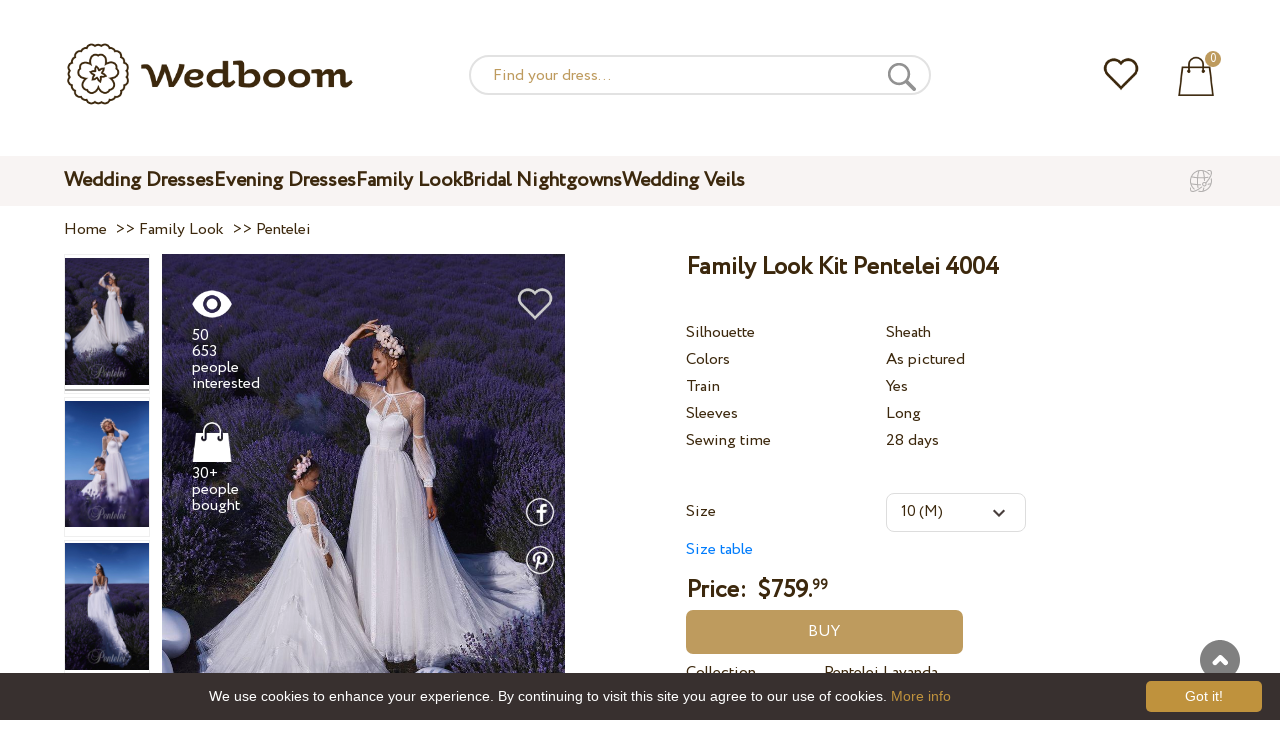

--- FILE ---
content_type: text/html; charset=UTF-8
request_url: https://wedboom.net/family-look/pentelei-4004-kit
body_size: 11097
content:
<!DOCTYPE html><html lang="en"><head><title>Family Look Kit Pentelei 4004 – Wedboom – online store</title><meta http-equiv="Content-Type" content="text/html; charset=UTF-8"><meta name="description" content="Buy Family Look Kit Pentelei 4004 with delivery . Price 759.99 $"><meta name="keywords" content="Pentelei, 4004"><meta name="viewport" content="width=device-width, initial-scale=1"><meta name="theme-color" content="#be9b5e"><link rel="icon" href="/favicon.ico" type="image/x-icon"><link rel="stylesheet" href="https://i.wdb.im/assets/css/normalize.min.css"><link rel="stylesheet" href="https://i.wdb.im/assets/css/style.min.css" media="screen"><head prefix= "og: http://ogp.me/ns# fb: http://ogp.me/ns/fb# product: http://ogp.me/ns/product#"><meta property="og:type" content="og:product" /><meta property="og:title" content="Family Look Kit Pentelei 4004 – Wedboom – online store" /><meta property="og:image" content="https://i.wdb.im/products/pentelei-4004-1.800x1200.jpg" /><meta property="og:url" content="https://wedboom.net/family-look/pentelei-4004-kit" /><meta property="product:price:amount" content="759.99"/><meta property="product:price:currency" content="USD"/><link rel="alternate" href="https://wedboom.ua/ru/family-look/pentelei-4004-kit" hreflang="ru-UA"><link rel="alternate" href="https://wedboom.ua/uk/family-look/pentelei-4004-kit" hreflang="uk-UA"><link rel="alternate" href="https://wedboom.md/ru/family-look/pentelei-4004-kit" hreflang="ru-MD"><link rel="alternate" href="https://wedboom.md/ro/family-look/pentelei-4004-kit" hreflang="ro-MD"><link rel="alternate" href="https://wedboom.kz/ru/family-look/pentelei-4004-kit" hreflang="ru-KZ"><link rel="alternate" href="https://wedboom.kz/kk/family-look/pentelei-4004-kit" hreflang="kk-KZ"><link rel="alternate" href="https://wedboom.pl/family-look/pentelei-4004-kit" hreflang="pl-PL"><link rel="alternate" href="https://wedboom.cz/family-look/pentelei-4004-kit" hreflang="cs-CZ"><link rel="alternate" href="https://wedboom.de/family-look/pentelei-4004-kit" hreflang="de-DE"><link rel="alternate" href="https://wedboom.at/family-look/pentelei-4004-kit" hreflang="de-AT"><link rel="alternate" href="https://wedboom.be/fr/family-look/pentelei-4004-kit" hreflang="fr-BE"><link rel="alternate" href="https://wedboom.be/nl/family-look/pentelei-4004-kit" hreflang="nl-BE"><link rel="alternate" href="https://wedboom.fr/family-look/pentelei-4004-kit" hreflang="fr-FR"><link rel="alternate" href="https://wedboom.it/family-look/pentelei-4004-kit" hreflang="it-IT"><link rel="alternate" href="https://wedboom.nl/family-look/pentelei-4004-kit" hreflang="nl-NL"><link rel="alternate" href="https://wedboom.ro/family-look/pentelei-4004-kit" hreflang="ro-RO"><link rel="alternate" href="https://wedboom.ch/de/family-look/pentelei-4004-kit" hreflang="de-CH"><link rel="alternate" href="https://wedboom.ch/fr/family-look/pentelei-4004-kit" hreflang="fr-CH"><link rel="alternate" href="https://wedboom.ch/it/family-look/pentelei-4004-kit" hreflang="it-CH"><link rel="alternate" href="https://wedboom.co.uk/family-look/pentelei-4004-kit" hreflang="en-GB"><link rel="alternate" href="https://wedboom.eu/ru/family-look/pentelei-4004-kit" hreflang="ru"><link rel="alternate" href="https://wedboom.eu/en/family-look/pentelei-4004-kit" hreflang="en"><link rel="alternate" href="https://wedboom.eu/sk/family-look/pentelei-4004-kit" hreflang="sk-SK"><link rel="alternate" href="https://wedboom.eu/hu/family-look/pentelei-4004-kit" hreflang="hu-HU"><link rel="alternate" href="https://wedboom.eu/bg/family-look/pentelei-4004-kit" hreflang="bg-BG"><link rel="alternate" href="https://wedboom.eu/da/family-look/pentelei-4004-kit" hreflang="da-DK"><link rel="alternate" href="https://wedboom.eu/lv/family-look/pentelei-4004-kit" hreflang="lv-LV"><link rel="alternate" href="https://wedboom.eu/lt/family-look/pentelei-4004-kit" hreflang="lt-LT"><link rel="alternate" href="https://wedboom.eu/et/family-look/pentelei-4004-kit" hreflang="et-EE"><link rel="alternate" href="https://wedboom.eu/sv/family-look/pentelei-4004-kit" hreflang="sv-SE"><link rel="alternate" href="https://wedboom.eu/nn/family-look/pentelei-4004-kit" hreflang="nn-NO"><link rel="alternate" href="https://wedboom.eu/fi/family-look/pentelei-4004-kit" hreflang="fi-FI"><link rel="alternate" href="https://wedboom.eu/pt/family-look/pentelei-4004-kit" hreflang="pt-PT"><link rel="alternate" href="https://wedboom.eu/sr/family-look/pentelei-4004-kit" hreflang="sr-RS"><link rel="alternate" href="https://wedboom.eu/sl/family-look/pentelei-4004-kit" hreflang="sl-SI"><link rel="alternate" href="https://wedboom.eu/hr/family-look/pentelei-4004-kit" hreflang="hr-HR"><link rel="alternate" href="https://wedboom.eu/el/family-look/pentelei-4004-kit" hreflang="el-GR"><link rel="alternate" href="https://wedboom.net/family-look/pentelei-4004-kit" hreflang="x-default"><link rel="canonical" href="https://wedboom.net/family-look/pentelei-4004-kit" /><link href="https://i.wdb.im/assets/scripts/magiczoomplus/magiczoomplus.css" rel="stylesheet" media="screen"><link href="https://i.wdb.im/assets/scripts/magicscroll/magicscroll.css" rel="stylesheet" media="screen"><link href="https://i.wdb.im/assets/css/mmenu.css" type="text/css" rel="stylesheet"><link href="https://i.wdb.im/assets/css/jquery-ui.min.css" rel="stylesheet" type="text/css"><script src="https://i.wdb.im/assets/js/jquery-1.8.3.min.js"></script><script src="https://i.wdb.im/assets/js/jquery-ui.min.js"></script><script async src='https://www.google.com/recaptcha/api.js'></script><script src="https://i.wdb.im/assets/js/ajax-cart.js"></script><script async src="https://i.wdb.im/assets/js/product-to-session.js"></script><script src="https://i.wdb.im/assets/js/jquery.autocomplete-min.js"></script><script src="https://i.wdb.im/assets/scripts/magiczoomplus/magiczoomplus.js"></script><script src="https://i.wdb.im/assets/scripts/magicscroll/magicscroll.js"></script><script src="https://i.wdb.im/assets/js/mmenu.js"></script><script>	
$(function() {
	$(".input_search").autocomplete({
 serviceUrl:'/ajax/search_products_en.php',
 minChars:1,
 noCache: false, 
 onSelect:
 function(suggestion){
 $(".input_search").closest('form').submit();
 },
 formatResult:
 function(suggestion, currentValue){
 var reEscape = new RegExp('(\\' + ['/', '.', '*', '+', '?', '|', '(', ')', '[', ']', '{', '}', '\\'].join('|\\') + ')', 'g');
 var pattern = '(' + currentValue.replace(reEscape, '\\$1') + ')';
 return (suggestion.data.image?"<img src='"+suggestion.data.image+"'> ":'') + suggestion.value.replace(new RegExp(pattern, 'gi'), '<strong>$1<\/strong>')+(suggestion.data.price_usd?" <span> $"+suggestion.data.price_usd+"</span>":'');
 }	
	});
});
$(function() {
	$(".input_search_mob").autocomplete({
 serviceUrl:'/ajax/search_products_en.php',
 minChars:1,
 noCache: false, 
 onSelect:
 function(suggestion){
 $(".input_search_mob").closest('form').submit();
 },
 formatResult:
 function(suggestion, currentValue){
 var reEscape = new RegExp('(\\' + ['/', '.', '*', '+', '?', '|', '(', ')', '[', ']', '{', '}', '\\'].join('|\\') + ')', 'g');
 var pattern = '(' + currentValue.replace(reEscape, '\\$1') + ')';
 return (suggestion.data.image?"<img src='"+suggestion.data.image+"'> ":'') + suggestion.value.replace(new RegExp(pattern, 'gi'), '<strong>$1<\/strong>')+(suggestion.data.price_usd?" <span> $"+suggestion.data.price_usd+"</span>":'');
 }	
	});
});
</script><script async src="https://www.googletagmanager.com/gtag/js?id="></script><script>
 window.dataLayer = window.dataLayer || [];
 function gtag(){dataLayer.push(arguments);}
 gtag('js', new Date());
 gtag('config', '');
	</script><script>
 var _gaq = _gaq || [];
 _gaq.push(['_setAccount', '']);
 _gaq.push(['_setDomainName', 'wedboom']);
 _gaq.push(['_trackPageview']);
 (function() {
 var ga = document.createElement('script'); ga.type = 'text/javascript'; ga.async = true;
 ga.src = ('https:' == document.location.protocol ? 'https://ssl' : 'http://www') + '.google-analytics.com/ga.js';
 var s = document.getElementsByTagName('script')[0]; s.parentNode.insertBefore(ga, s);
 })();
	</script><script>(function(w,d,s,l,i){w[l]=w[l]||[];w[l].push({'gtm.start':
new Date().getTime(),event:'gtm.js'});var f=d.getElementsByTagName(s)[0],
j=d.createElement(s),dl=l!='dataLayer'?'&l='+l:'';j.async=true;j.src=
'https://www.googletagmanager.com/gtm.js?id='+i+dl;f.parentNode.insertBefore(j,f);
})(window,document,'script','dataLayer','GTM-{$version->google_gmt|escape}');</script><script>
 !function(f,b,e,v,n,t,s)
 {if(f.fbq)return;n=f.fbq=function(){n.callMethod?
 n.callMethod.apply(n,arguments):n.queue.push(arguments)};
 if(!f._fbq)f._fbq=n;n.push=n;n.loaded=!0;n.version='2.0';
 n.queue=[];t=b.createElement(e);t.async=!0;
 t.src=v;s=b.getElementsByTagName(e)[0];
 s.parentNode.insertBefore(t,s)}(window, document,'script',
 'https://connect.facebook.net/en_US/fbevents.js');
 fbq('init', '677481419402271'); 
 fbq('init', '');
 fbq('track', 'PageView');
</script><script type='application/ld+json'>{"@context":"https://schema.org","@type":"Organization","url":"https://wedboom.eu/","sameAs":["https://www.facebook.com/wedboom","https://www.instagram.com/wedboomstore/"],"@id":"https://wedbooom.eu/#organization","name":"Wedboom","logo":"{$settings->cdn1}/images/logo.png"}</script><script>
document.addEventListener(
"DOMContentLoaded", () => {
new Mmenu( "#my-menu", {
navbar: {
title: "Wedboom – online store"
}
});
}
);
</script><script>
$(document).ready(function(){
$(window).scroll(function(){
if ($(this).scrollTop() > 100) {
$('.scrollup').fadeIn();
} else {
$('.scrollup').fadeOut();
}
});
$('.scrollup').click(function(){
$("html, body").animate({ scrollTop: 0 }, 600);
return false;
});
});
</script><script type="application/ld+json">
{
 "@context": "https://schema.org/",
 "@type": "Product",
 "productID":"14430",
 "name": "Family Look Kit Pentelei 4004",
 "image": ["https://i.wdb.im/products/pentelei-4004-1.2000x3000w.jpg","https://i.wdb.im/products/pentelei-4004-2.2000x3000w.jpg","https://i.wdb.im/products/pentelei-4004-5.2000x3000w.jpg","https://i.wdb.im/products/pentelei-4004-3.2000x3000w.jpg","https://i.wdb.im/products/pentelei-4004-4.2000x3000w.jpg"], 
 "description": "Family Look Kit Pentelei 4004",
 "sku": "pentelei-4004-kit",
 "mpn": "pentelei-4004-kit",
 "brand": {
 "@type": "Thing",
 "name": "Pentelei"
 },
 "offers": {
 "@type": "Offer",
 "url": "https://wedboom.net/family-look/pentelei-4004-kit",
 "priceCurrency": "USD",
 "price": "759.99",
 "priceValidUntil": "2026-02-07",
 "itemCondition": "New",
 "availability": "http://schema.org/InStock",
 "seller": {
 "@type": "Organization",
 "name": "Wedboom"
 }
 }
}
</script><script>
fbq('track', 'ViewContent', {
 content_name: 'Family Look Kit Pentelei 4004',
 content_ids: ['14430'],
 content_type: 'product',
 product_catalog_id: '',
 value: '759.99',
 currency: 'USD'
});
</script><script async id="cookieinfo" src="https://i.wdb.im/assets/js/cookieinfo.min.js" data-bg="#38302f" data-fg="#FFFFFF" data-divlinkbg="#bf923d" data-link="#bf923d" data-divlink="#FFFFFF" data-cookie="CookieInfoScript" data-message="We use cookies to enhance your experience. By continuing to visit this site you agree to our use of cookies." data-linkmsg="More info" data-close-text="Got it!"></script></head><body><noscript><img height="1" width="1" alt="" style="display:none" src="https://www.facebook.com/tr?id=677481419402271&ev=PageView&noscript=1" /></noscript><noscript><img height="1" width="1" alt="" style="display:none" src="https://www.facebook.com/tr?id=&ev=PageView&noscript=1" /></noscript><script>
$(window).scroll(function() {
var height = $(window).scrollTop();
if(height > 130){
$("#header-fixed").slideDown(100);
} else{
$("#header-fixed").slideUp(100);
}
});
</script><div id="header-fixed"><div id="catalog-menu-container-fix"><div id="fixed-catalog"><ul><li><a href="/wedding-dresses/">Wedding Dresses</a></li><li><a href="/evening-dresses/">Evening Dresses</a></li><li><a href="/family-look/">Family Look</a></li><li><a href="/boudoir-dresses/">Bridal Nightgowns</a></li><li><a href="/bridal-veils/">Wedding Veils</a></li></ul></div><div id="fixed-informer"><div class="wishlist_informer"><a href="/wishlist/"><div class="whishlist-informer-off"></div></a></div><div class="cart_informer"><script>
$(document).ready(function(){
 $(".show-cart").click(function(){
 $("#header-fixed > .cart_informer > .data").show();
 $("#header > .cart_informer > .data").show();
 $("#header-mob > .cart_informer > .data").show();
 });
 $(".close-cart").click(function(){
 $("#header-fixed > .cart_informer > .data").hide();
 $("#header > .cart_informer > .data").hide();
 $("#header-mob > .cart_informer > .data").hide();
 });
});
</script><script>
function positionCartModal() {
 const modal = document.querySelector('.modal-cart');
 if (!modal) return;
 const modalHeight = modal.offsetHeight;
 const screenHeight = window.innerHeight;
 if (modalHeight < screenHeight * 0.9) { modal.style.top = '50%'; modal.style.transform = 'translate(-50%, -50%)'; } else { modal.style.top = '5%'; modal.style.transform = 'translateX(-50%)'; } } window.addEventListener('load', positionCartModal); window.addEventListener('resize', positionCartModal); </script><div class="cart-informer-off"></div><span class="informer-items informer-items-full">0</span></a></div><div id="modal_cart" class="modal data" style="display:none"><div class="modal-cart"><div class="close-cart"><a href="#"><img src="https://i.wdb.im/images/close-b.png" alt="Close" title="Close"></a></div><h4>Cart</h4><span>Your cart is empty</span></div></div></div></div></div></div><div id="header"><div id="logo"><a href="/"><img src="https://i.wdb.im/images/logo.png" alt="Wedboom" title="Wedboom"></a></div><div id="search"><form action="/search"><input class="input_search" type="text" name="keyword" value="" placeholder="Find your dress..."/><input type="hidden" name="lang" value="en"><input type="image" src="[data-uri]" alt="search" title="search"></form></div><div class="wishlist_informer"><a href="/wishlist/"><div class="whishlist-informer-off"></div></a></div><div class="cart_informer"><script>
$(document).ready(function(){
 $(".show-cart").click(function(){
 $("#header-fixed > .cart_informer > .data").show();
 $("#header > .cart_informer > .data").show();
 $("#header-mob > .cart_informer > .data").show();
 });
 $(".close-cart").click(function(){
 $("#header-fixed > .cart_informer > .data").hide();
 $("#header > .cart_informer > .data").hide();
 $("#header-mob > .cart_informer > .data").hide();
 });
});
</script><script>
function positionCartModal() {
 const modal = document.querySelector('.modal-cart');
 if (!modal) return;
 const modalHeight = modal.offsetHeight;
 const screenHeight = window.innerHeight;
 if (modalHeight < screenHeight * 0.9) { modal.style.top = '50%'; modal.style.transform = 'translate(-50%, -50%)'; } else { modal.style.top = '5%'; modal.style.transform = 'translateX(-50%)'; } } window.addEventListener('load', positionCartModal); window.addEventListener('resize', positionCartModal); </script><div class="cart-informer-off"></div><span class="informer-items informer-items-full">0</span></a></div><div id="modal_cart" class="modal data" style="display:none"><div class="modal-cart"><div class="close-cart"><a href="#"><img src="https://i.wdb.im/images/close-b.png" alt="Close" title="Close"></a></div><h4>Cart</h4><span>Your cart is empty</span></div></div></div></div><div id="header-mob"><div id="menu"><a href="#my-menu"></a></div><div id="search-mob-h"><a href="#"></a></div><div id="logo-mob"><a href="/"></a></div><div class="wishlist_informer"><a href="/wishlist/"><div class="whishlist-informer-off"></div></a></div><div class="cart_informer"><script>
$(document).ready(function(){
 $(".show-cart").click(function(){
 $("#header-fixed > .cart_informer > .data").show();
 $("#header > .cart_informer > .data").show();
 $("#header-mob > .cart_informer > .data").show();
 });
 $(".close-cart").click(function(){
 $("#header-fixed > .cart_informer > .data").hide();
 $("#header > .cart_informer > .data").hide();
 $("#header-mob > .cart_informer > .data").hide();
 });
});
</script><script>
function positionCartModal() {
 const modal = document.querySelector('.modal-cart');
 if (!modal) return;
 const modalHeight = modal.offsetHeight;
 const screenHeight = window.innerHeight;
 if (modalHeight < screenHeight * 0.9) { modal.style.top = '50%'; modal.style.transform = 'translate(-50%, -50%)'; } else { modal.style.top = '5%'; modal.style.transform = 'translateX(-50%)'; } } window.addEventListener('load', positionCartModal); window.addEventListener('resize', positionCartModal); </script><div class="cart-informer-off"></div><span class="informer-items informer-items-full">0</span></a></div><div id="modal_cart" class="modal data" style="display:none"><div class="modal-cart"><div class="close-cart"><a href="#"><img src="https://i.wdb.im/images/close-b.png" alt="Close" title="Close"></a></div><h4>Cart</h4><span>Your cart is empty</span></div></div></div></div><div id="modal-search" class="modal"><script>
$(document).ready(function(){
 $("#hide-search").click(function(){
 $("#search-mob").hide();
 $("#modal-search").hide();
 MagicSlideshow.play('slideshow-1');
 });
 $("#search-mob-h").click(function(){
 $("#search-mob").show();
 $("#modal-search").show();
 MagicSlideshow.pause('slideshow-1');
 });	
});
</script><div id="search-mob"><img id="hide-search" src="https://i.wdb.im/images/px.png" alt="Close"><form action="/search"><input class="input_search_mob" type="text" name="keyword" value="" placeholder="Find your dress..."/><input type="hidden" name="lang" value="en"><input type="image" src="[data-uri]" alt="search" title="search"></form></div></div><script>
	window.onscroll = function() {myFunction()};
	var header = document.getElementById("header-mob");
	var sticky = header.offsetTop;
	function myFunction() {
 if (window.pageYOffset > sticky) {
 header.classList.add("sticky");
 } else {
 header.classList.remove("sticky");
 }
	}	
	</script><div id="catalog-menu"><div id="catalog-menu-container"><ul><li><a href="/wedding-dresses/">Wedding Dresses</a></li><li><a href="/evening-dresses/">Evening Dresses</a></li><li><a href="/family-look/">Family Look</a></li><li><a href="/boudoir-dresses/">Bridal Nightgowns</a></li><li><a href="/bridal-veils/">Wedding Veils</a></li></ul><div id="versions"><div id="langs"></div><div id="flags"><a href="#" onclick="document.getElementById('international').style.display='block';MagicSlideshow.pause('slideshow-1');return false;"><img class="net flag" src="https://i.wdb.im/images/px.png" alt=""></a></div></div></div></div><div id="international" class="modal" style="display:none"><div class="modal-vers"><div id="close-lang"><a href="#" onclick="document.getElementById('international').style.display='none';return false;"><img src="[data-uri]" alt="Close" title="Close"></a></div><div class="international"><ul class="in-1"><li class="at"><a href="https://wedboom.at/family-look/pentelei-4004-kit" rel="nofollow">Österreich<span class="language">(Austria)</span></a><li class="be"><a href="https://wedboom.be/family-look/pentelei-4004-kit" rel="nofollow">Belgique<span class="language">(Belgium)</span></a><li class="bg"><a href="https://wedboom.eu/bg/family-look/pentelei-4004-kit" rel="nofollow">България<span class="language">(Bulgaria)</span></a></li><li class="hr"><a href="https://wedboom.eu/hr/family-look/pentelei-4004-kit" rel="nofollow">Hrvatska<span class="language">(Croatia)</span></a></li><li class="cz"><a href="https://wedboom.cz/family-look/pentelei-4004-kit" rel="nofollow">Česko<span class="language">(Czechia)</span></a><li class="da"><a href="https://wedboom.eu/da/family-look/pentelei-4004-kit" rel="nofollow">Danmark<span class="language">(Denmark)</span></a></li><li class="et"><a href="https://wedboom.eu/et/family-look/pentelei-4004-kit" rel="nofollow">Eesti<span class="language">(Estonia)</span></a></li><li class="fi"><a href="https://wedboom.eu/fi/family-look/pentelei-4004-kit" rel="nofollow">Suomi<span class="language">(Finland)</span></a></li><li class="fr"><a href="https://wedboom.fr/family-look/pentelei-4004-kit" rel="nofollow">France<span class="language">(France)</span></a><li class="de"><a href="https://wedboom.de/family-look/pentelei-4004-kit" rel="nofollow">Deutschland<span class="language">(Germany)</span></a><li class="el"><a href="https://wedboom.eu/el/family-look/pentelei-4004-kit" rel="nofollow">Ελλάδα<span class="language">(Greece)</span></a></li></ul><ul class="in-2"><li class="hu"><a href="https://wedboom.eu/hu/family-look/pentelei-4004-kit" rel="nofollow">Magyarország<span class="language">(Hungary)</span></a></li><li class="it"><a href="https://wedboom.it/family-look/pentelei-4004-kit" rel="nofollow">Italia<span class="language">(Italy)</span></a><li class="kz"><a href="https://wedboom.kz/kk/family-look/pentelei-4004-kit" rel="nofollow">Қазақстан<span class="language">(Kazakhstan)</span></a><li class="lv"><a href="https://wedboom.eu/lv/family-look/pentelei-4004-kit" rel="nofollow">Latvija<span class="language">(Latvia)</span></a></li><li class="lt"><a href="https://wedboom.eu/lt/family-look/pentelei-4004-kit" rel="nofollow">Lietuva<span class="language">(Lithuania)</span></a></li><li class="md"><a href="https://wedboom.md/ro/family-look/pentelei-4004-kit" rel="nofollow">Moldova<span class="language">(Moldova)</span></a><li class="nl"><a href="https://wedboom.nl/family-look/pentelei-4004-kit" rel="nofollow">Nederland<span class="language">(Netherlands)</span></a><li class="nn"><a href="https://wedboom.eu/nn/family-look/pentelei-4004-kit" rel="nofollow">Noreg<span class="language">(Norway)</span></a></li><li class="pl"><a href="https://wedboom.pl/family-look/pentelei-4004-kit" rel="nofollow">Polska<span class="language">(Poland)</span></a><li class="pt"><a href="https://wedboom.eu/pt/family-look/pentelei-4004-kit" rel="nofollow">Portugal<span class="language">(Portugal)</span></a></li><li class="ro"><a href="https://wedboom.ro/family-look/pentelei-4004-kit" rel="nofollow">România<span class="language">(Romania)</span></a></ul><ul class="in-3"><li class="sr"><a href="https://wedboom.eu/sr/family-look/pentelei-4004-kit" rel="nofollow">Србија<span class="language">(Serbia)</span></a></li><li class="sk"><a href="https://wedboom.eu/sk/family-look/pentelei-4004-kit" rel="nofollow">Slovensko<span class="language">(Slovakia)</span></a></li><li class="sl"><a href="https://wedboom.eu/sl/family-look/pentelei-4004-kit" rel="nofollow">Slovenija<span class="language">(Slovenia)</span></a></li><li class="es"><a href="https://wedboom.es/family-look/pentelei-4004-kit" rel="nofollow">España<span class="language">(Spain)</span></a><li class="sv"><a href="https://wedboom.eu/sv/family-look/pentelei-4004-kit" rel="nofollow">Sverige<span class="language">(Sweden)</span></a></li><li class="ch"><a href="https://wedboom.ch/de/family-look/pentelei-4004-kit" rel="nofollow">Schweiz<span class="language">(Switzerland)</span></a><li class="ua"><a href="https://wedboom.ua/uk/family-look/pentelei-4004-kit" rel="nofollow">Україна<span class="language">(Ukraine)</span></a><li class="uk"><a href="https://wedboom.co.uk/family-look/pentelei-4004-kit" rel="nofollow">United Kingdom<span class="language">(UK)</span></a><li class="eu"><a href="https://wedboom.eu/en/family-look/pentelei-4004-kit" rel="nofollow">Europe<span class="language">(English)</span></a><li class="net"><a href="https://wedboom.net/family-look/pentelei-4004-kit" rel="nofollow">International<span class="language">(English)</span></a></ul></div></div></div><script>
document.addEventListener('click', function (event) {
 const modal = event.target.closest('.modal');
 if (!modal) return;
 if (!event.target.closest('.modal-cart, .modal-vers, .modal-pay, .modal-sizes, #search-mob, #filter_block')) {
 modal.style.display = 'none';
 }
});
</script><div id="content"><script>
$(document).ready(function() {
 $('.share').click(function(e) {
 e.preventDefault();
 window.open($(this).attr('href'), 'fbShareWindow', 'height=450, width=550, top=' + ($(window).height() / 2 - 275) + ', left=' + ($(window).width() / 2 - 225) + ', toolbar=0, location=0, menubar=0, directories=0, scrollbars=0');
 return false;
 });
});
</script><script>
$(document).ready(function() {
$('.linkPinIt').click(function() {
 var url = $(this).attr('href');
 var media = $(this).attr('data-image');
 var desc = $(this).attr('data-desc');
 window.open("//www.pinterest.com/pin/create/button/"+
 "?url="+url+
 "&media="+media+
 "&description="+desc,"_blank", "toolbar=no, scrollbars=no, resizable=no, top=0, right=0, width=750, height=320");
 return false;
	});
});
$(window).scroll(function() {
var height = $(window).scrollTop();
if(height > 850){
$("#floating-add-to-cart").slideDown(100);
} else{
$("#floating-add-to-cart").slideUp(100);
}
});
</script><div class="content-container"><div id="path" xmlns:v="https://rdf.data-vocabulary.org/#"><a href="/" property="v:url" title="Wedboom – online store"><span typeof="v:Breadcrumb" property="v:title">Home</span></a>&nbsp; >>&nbsp;<a href="/family-look/" property="v:url" class="item_link" title="Family Look"><span typeof="v:Breadcrumb" property="v:title">Family Look</span></a>
&nbsp;>>&nbsp;<a href="/family-look/pentelei/" property="v:url" class="item_link"><span typeof="v:Breadcrumb" property="v:title">Pentelei</span></a></div><div id="product-images"><div class="MagicScroll mcs-border" data-options="orientation: vertical; items: 4; arrows: inside; loop: off;"><a data-zoom-id="zoom-pictures" href="https://i.wdb.im/products/pentelei-4004-1.2000x3000w.jpg" data-image="https://i.wdb.im/products/pentelei-4004-1.800x1200.jpg"><img src="https://i.wdb.im/products/pentelei-4004-1.800x1200.jpg" alt="Комплект Family Look Pentelei 4004"></a><a data-zoom-id="zoom-pictures" href="https://i.wdb.im/products/pentelei-4004-2.2000x3000w.jpg" data-image="https://i.wdb.im/products/pentelei-4004-2.800x1200.jpg"><img src="https://i.wdb.im/products/pentelei-4004-2.800x1200.jpg" alt="Комплект Family Look Pentelei 4004"></a><a data-zoom-id="zoom-pictures" href="https://i.wdb.im/products/pentelei-4004-5.2000x3000w.jpg" data-image="https://i.wdb.im/products/pentelei-4004-5.800x1200.jpg"><img src="https://i.wdb.im/products/pentelei-4004-5.800x1200.jpg" alt="Комплект Family Look Pentelei 4004"></a><a data-zoom-id="zoom-pictures" href="https://i.wdb.im/products/pentelei-4004-3.2000x3000w.jpg" data-image="https://i.wdb.im/products/pentelei-4004-3.800x1200.jpg"><img src="https://i.wdb.im/products/pentelei-4004-3.800x1200.jpg" alt="Комплект Family Look Pentelei 4004"></a><a data-zoom-id="zoom-pictures" href="https://i.wdb.im/products/pentelei-4004-4.2000x3000w.jpg" data-image="https://i.wdb.im/products/pentelei-4004-4.800x1200.jpg"><img src="https://i.wdb.im/products/pentelei-4004-4.800x1200.jpg" alt="Комплект Family Look Pentelei 4004"></a></div><div class="MagicImage "><a data-options="zoomWidth:600px; zoomHeight:450px ;zoomDistance: 100px; textHoverZoomHint: Mouse over image to enlarge;textExpandHint: Click image to enlarge; textClickZoomHint: Double tap to enlarge" href="https://i.wdb.im/products/pentelei-4004-1.2000x3000w.jpg" class="MagicZoomPlus" id="zoom-pictures"><img class="list" src="https://i.wdb.im/products/pentelei-4004-1.800x1200.jpg" title="Family Look Kit Pentelei 4004" alt="Family Look Kit Pentelei 4004"></a><div class="hover-product"><div class="product-wish"><a href="/wishlist?id=14430" class="addps" id="addToWishListButton" data-id='14430' data-key='wishlist' data-informer='1' data-result-text='<img src="https://i.wdb.im/design/wedboom/images/heart-on.png">'><img src="https://i.wdb.im/design/wedboom/images/heart-off.png" title="Add to wishlist"></a><script>
 var a = document.getElementById('addToWishListButton');
 a.addEventListener(
 'click', 
 function() { 
	fbq('track', 'AddToWishlist', {
 content_ids: ['14430'],
 content_type: 'product',
 product_catalog_id: '',
 value: '759.99',
 currency: 'USD' 
	}); 
	_gaq.push(['_trackEvent', '[Page Type]', 'Add to Wishlist', '[Family Look Kit Pentelei 4004]']); 
 },
 false
 );
</script></div><div class="product-views"><img src="https://i.wdb.im/images/px.png" alt="people interested">
50 653 people interested
</div><div class="product-bought"><img src="https://i.wdb.im/images/px.png" alt="people bought">
30+ people bought
</div><div class="product-share-pt"><a href="https://wedboom.net/family-look/pentelei-4004-kit" data-image="https://i.wdb.im/products/pentelei-4004-1.800x1200.jpg" data-desc="Family Look Kit Pentelei 4004 - Wedboom" class="linkPinIt"><img alt="" src="https://i.wdb.im/images/px.png"></a></div><div class="product-share-fb"><a href="https://www.facebook.com/sharer.php?u=https://wedboom.net/family-look/pentelei-4004-kit" class="share"><img alt="" src="https://i.wdb.im/images/px.png"></a></div></div></div></div><div id="product-cred"><h1>Family Look Kit Pentelei 4004</h1><form id="cart" action="cart" method="get"><ul class="product-features"><li><label>Silhouette</label><span>Sheath</span></li><li><label>Colors</label><span>As pictured</span></li><li><label>Train</label><span>Yes</span></li><li><label>Sleeves</label><span>Long</span></li><li><label>Sewing time</label><span>28 days</span></li><li><span>&nbsp;</span></li><li><select name="variant" style="display:none"><option value="59868">
 As pictured
 </option></select></li><li><label>Size</label><span><select name="size" id="sizes" class="var-select"><option value="4">4 (XS)</option><option value="6">6 (S)</option><option value="8">8 (S)</option><option value="10" selected>10 (M)</option><option value="12">12 (M)</option><option value="14">14 (L)</option><option value="16">16 (L)</option><option value="no">individual</option></select></span><select id="compute_select"><option id="compute_option">&nbsp;</option></select><script> 
 $(document).ready(function() {
 $("#compute_option").html($('#sizes option:selected').text()); 
 $("#sizes").width($("#compute_select").width()); 
 $('#sizes').change(function(){
 $("#compute_option").html($('#sizes option:selected').text()); 
 $(this).width($("#compute_select").width()); 
 });
 $("#compute_option").html($('#colors option:selected').text()); 
 $("#colors").width($("#compute_select").width()); 
 $('#colors').change(function(){
 $("#compute_option").html($('#colors option:selected').text()); 
 $(this).width($("#compute_select").width()); 
 }); 
 }); 
 </script><script>
 function setAccessType(anonymous) {
 var cell = document.getElementById('credentials');
 var elements = cell.getElementsByTagName('INPUT');
 for (var i = 0; i < elements.length; i++) { if (anonymous) { elements[i].setAttribute('disabled','disabled') } else { elements[i].removeAttribute('disabled') } } } </script><script>
 var select = document.getElementById('sizes'),
 onChange = function(event) {
 var shown = this.options[this.selectedIndex].value == 'no';
 document.getElementById('measurements').style.display = shown ? 'block' : 'none';
 };
 if (select.addEventListener) {
 select.addEventListener('change', onChange, false);
 } else {
 select.attachEvent('onchange', function() {
 onChange.apply(select, arguments);
 });
 }
 </script><table style="display:none;" id="measurements"><tr><td colspan="3"><label class="container">I'm not sure about my measurements. I will clarify later.<input class="checkmark" onclick="setAccessType(this.checked)" type="checkbox" name="iam" /><span class="checkmark"></span></label></td></tr><tr id="credentials"><td><table><tr><td><b>Chest:</b></td><td><input type="text" class="input_sizes" name="bust" maxlength="6" value="" /> cm </td></tr><tr><td><b>Waist:</b></td><td><input type="text" class="input_sizes" name="waist" maxlength="6" value="" /> cm </td></tr></table></td><td></td><td><table><tr><td><b>Hip:</b></td><td><input type="text" class="input_sizes" name="hip" maxlength="6" value="" /> cm </td></tr><tr><td><b>Under breasts:</b></td><td><input type="text" class="input_sizes" name="chest" maxlength="6" value="" /> cm </td></tr></table></td></tr></table></li><li><a href="#" onclick="document.getElementById('si-zes').style.display='block';return false;">Size table</a></li></ul><div id="si-zes" class="modal" style="display:none"><div class="modal-sizes"><div id="close-sizes"><a href="#" onclick="document.getElementById('si-zes').style.display='none';return false;"><img src="https://i.wdb.im/images/close-b.png" alt="Close" title="Close"></a></div><h4>Size table</h4><div class="modal-si-zes"><table><tbody><tr><th>Size
</th><td>4 (XS)
</td><td>6 (S)
</td><td>8 (S)
</td><td>10 (M)
</td><td>12 (M)
</td><td>14 (L)
</td><td>16 (L)
</td></tr><tr><th>Chest
</th><td>80
</td><td>84
</td><td>88
</td><td>92
</td><td>96
</td><td>100
</td><td>104
</td></tr><tr><th>Range
</th><td>78-82
</td><td>82-86
</td><td>86-90
</td><td>90-94
</td><td>94-98
</td><td>98-102
</td><td>102-107
</td></tr><tr><th>Waist
</th><td>60
</td><td>64
</td><td>68
</td><td>72
</td><td>76
</td><td>80
</td><td>84
</td></tr><tr><th>Range
</th><td>59-61
</td><td>63-65
</td><td>67-69
</td><td>71-73
</td><td>75-77
</td><td>79-81
</td><td>83-85
</td></tr><tr><th>Hip
</th><td>88
</td><td>92
</td><td>96
</td><td>100
</td><td>104
</td><td>108
</td><td>112
</td></tr><tr><th>Range
</th><td>86-90
</td><td>90-94
</td><td>94-98
</td><td>98-102
</td><td>102-106
</td><td>106-110
</td><td>110-115
</td></tr></tbody></table></div></div></div><div class="product-price">Price:&nbsp;
 $<span class="pric">759.<span class="cents">99</span></span></div><input type="submit" class="add-to-cart" id="addToCartButton" value="Buy" data-result-text="Buy"><script>
 var submit = document.getElementById('addToCartButton');
 submit.addEventListener(
 'click', 
 function() { 
 fbq('track', 'AddToCart', {
 content_ids: ['14430'],
 content_type: 'product',
 product_catalog_id: '',
 value: '759.99',
 currency: 'USD' 
 }); 
 _gaq.push(['_trackEvent', '[Page Type]', 'Add to Cart', '[Family Look Kit Pentelei 4004]']);
 },
 false
 );
</script><div id="floating-add-to-cart"><div id="floating-left"><div id="floating-price">Price:&nbsp;<span class="pric">$759.<span class="cents">99</span></span></div></div><div id="floating-right"><input type="submit" class="add-to-cart" id="addToCartButtonF" value="Buy" data-result-text="Buy"><script>
var submitf = document.getElementById('addToCartButtonF');
submitf.addEventListener(
'click', 
function() { 
fbq('track', 'AddToCart', {
 content_ids: ['14430'],
 content_type: 'product',
 product_catalog_id: '',
 value: '759.99',
 currency: 'USD' 
}); 
_gaq.push(['_trackEvent', '[Page Type]', 'Add to Cart', '[Family Look Kit Pentelei 4004]']);
},
false
);
</script></div></div></form><ul class="product-features"><li><label>Collection</label><span><a href="/collections/lavanda-pentelei/">Pentelei Lavanda</a></span></li><li><label>2 in 1</label><span>No</span></li><li><label>Brand</label><span><a href="/family-look/pentelei/">Pentelei</a></span></li></ul><hr><div id="product-buns-left"><img class="shipping" src="https://i.wdb.im/images/px.png" alt=""><span>Free shipping</span><img class="warranty" src="https://i.wdb.im/images/px.png" alt=""><span>Quality assurance</span></div><div id="product-buns-right"><img class="return" src="https://i.wdb.im/images/px.png" alt=""><span>14-days return</span><img class="original" src="https://i.wdb.im/images/px.png" alt=""><span style="padding-top:15px;">Original</span></div></div><script>
 $( function() {
 $( "#product-tabs" ).tabs();
 } );
 </script></div><div id="product-tabs-container"><div class="content-container"><div id="product-tabs"><ul><li><a href="#description">Description</a></li><li><a href="#questions">Questions</a></li><li><a href="#reviews">Reviews</a></li></ul><div id="description"><div class="product_description"></div><ul class="features"><li><label>Silhouette</label><span>Sheath</span></li><li><label>Collection</label><span><a href="/collections/lavanda-pentelei/">Pentelei Lavanda</a></span></li><li><label>Colors</label><span>As pictured</span></li><li><label>Train</label><span>Yes</span></li><li><label>Sleeves</label><span>Long</span></li><li><label>2 in 1</label><span>No</span></li><li><label>Sewing time</label><span>28 days</span></li><li><label>Brand</label><span><a href="/family-look/pentelei/">Pentelei</a>, Ukraine</span></li></ul></div><div id="questions"><div id="comments"><h4>Questions</h4><span>
 Be the first to ask your question
	</span><form class="comment_form" id="add-comment" method="post"><h4>Ask a Question</h4><textarea class="comment_textarea" id="comment_text" name="text" placeholder="&nbsp;Your question"></textarea><input class="input_name" type="text" id="comment_name" name="name" value="" placeholder="&nbsp;&nbsp;&nbsp;Your name" /><div class="g-recaptcha" data-sitekey="6LdrBiwUAAAAAKt95zkSyxbNANowh5eXmNhqb-FM"></div><input type="hidden" name="review" value="0" /><input type="hidden" name="city" value="" /><input class="add-to-cart" type="submit" name="comment" value="Send" /></form></div></div><div id="reviews"><div id="comments-reviews"><h4>Reviews</h4><span>
 We will appreciate if you leave a review.
	</span><form class="comment_form" id="add-review" method="post"><h4>Write a feedback</h4><textarea class="comment_textarea" id="feedback_text" name="text" placeholder="&nbsp;Your feedback"></textarea><input class="input_name" type="text" id="feedback_name" name="name" value="" placeholder="&nbsp;&nbsp;&nbsp;Your name" /><input class="input_name" type="text" id="feedback_city" name="city" value="" placeholder="&nbsp;&nbsp;&nbsp;Your city" /><div class="g-recaptcha" data-sitekey="6LdrBiwUAAAAAKt95zkSyxbNANowh5eXmNhqb-FM"></div><input type="hidden" name="review" value="1" /><input class="add-to-cart" type="submit" name="comment" value="Send" /></form></div></div></div></div></div><div id="product-collections"><div class="content-container"><div id="this-collection-hl"><h2>Dresses from this collection</h2><a href="/family-look/pentelei/">All dresses Pentelei</a></div><div class="MagicScroll" id="this-collection-items" data-options="pagination: true; items: 4; mode: animation; arrows: inside; loop: on"><a href="/family-look/pentelei-4000-kit"><img src="https://i.wdb.im/products/pentelei-4000-2.400x600.jpg" alt="Family Look Kit Pentelei 4000"></a><a href="/family-look/pentelei-4003-kit"><img src="https://i.wdb.im/products/pentelei-4003-1.400x600.jpg" alt="Family Look Kit Pentelei 4003"></a><a href="/family-look/pentelei-4008-kit"><img src="https://i.wdb.im/products/pentelei-4008-1.400x600.jpg" alt="Family Look Kit Pentelei 4008"></a><a href="/family-look/pentelei-4001-kit"><img src="https://i.wdb.im/products/pentelei-4001-3.400x600.jpg" alt="Family Look Kit Pentelei 4001"></a><a href="/family-look/pentelei-4002-kit"><img src="https://i.wdb.im/products/pentelei-4002-1.400x600.jpg" alt="Family Look Kit Pentelei 4002"></a><a href="/family-look/pentelei-4005-kit"><img src="https://i.wdb.im/products/pentelei-4005-1.400x600.jpg" alt="Family Look Kit Pentelei 4005"></a><a href="/family-look/pentelei-4006-kit"><img src="https://i.wdb.im/products/pentelei-4006-4.400x600.jpg" alt="Family Look Kit Pentelei 4006"></a><a href="/family-look/pentelei-4007-kit"><img src="https://i.wdb.im/products/pentelei-4007-1.400x600.jpg" alt="Family Look Kit Pentelei 4007"></a><a href="/family-look/pentelei-4009-kit"><img src="https://i.wdb.im/products/pentelei-4009-4.400x600.jpg" alt="Family Look Kit Pentelei 4009"></a><a href="/family-look/pentelei-4004-kit"><img src="https://i.wdb.im/products/pentelei-4004-1.400x600.jpg" alt="Family Look Kit Pentelei 4004"></a></div></div></div><div id="close-video"><img class="hide" src="https://i.wdb.im/images/px.png" alt="Close"></div></div><div id="footer"><div id="left-footer"></div><div id="logo-footer"><a href="/"><img src="https://i.wdb.im/images/logo-footer.png" alt="Wedboom" title="Wedboom"></a><br /><span>&copy; 2019 - 2026, <a href="https://wedboom/">Wedboom</a>, All rights reserved.</span></div><div id="col-footer-1"><ul><li class="b">Information</li><li><a href="/help/" title="Help">Help</a></li><li><a href="/delivery/" title="Payment and Delivery">Payment and Delivery</a></li><li><a href="/return-policy/" title="Refund Policy">Refund Policy</a></li><li><a href="/public-offer/" title="Public Offer Agreement">Public Offer Agreement</a></li><li><a href="/privacy-policy/" title="Privacy Policy">Privacy Policy</a></li><li><a href="/sizes/" title="Sizes">Sizes</a></li></ul></div><div id="col-footer-2"><ul><li class="b">About us</li><li><a href="/why-us/" title="Why Us">Why Us</a></li><li><a href="/reviews/" title="Reviews">Reviews</a></li><li><a href="/contacts/" title="Contact">Contact</a></li><li>&nbsp;</li></ul><div id="vers-mob"><a href="#" onclick="document.getElementById('international').style.display='block';return false;"><img class="flag net" src="https://i.wdb.im/images/px.png" alt=""></a></div></div><div id="col-footer-3"></div><div id="social-footer"><a href="https://www.instagram.com/wedboomstore/" target="_blank"><img class="instagram-img" src="https://i.wdb.im/images/px.png" alt="Instagram" title="Instagram"></a><a href="https://www.facebook.com/wedboom/" target="_blank"><img class="facebook-img" src="https://i.wdb.im/images/px.png" alt="Facebook" title="Facebook"></a></div></div><nav id="my-menu"><ul><li class="b-m">Catalog</li><li class="l-m"><a href="/wedding-dresses/">Wedding Dresses</a></li><li class="l-m"><a href="/evening-dresses/">Evening Dresses</a></li><li class="l-m"><a href="/family-look/">Family Look</a></li><li class="l-m"><a href="/boudoir-dresses/">Bridal Nightgowns</a></li><li class="l-m"><a href="/bridal-veils/">Wedding Veils</a></li><li class="b-m">Contact us</li><li class="img-m1"><a href="https://m.me/wedboom/"><img class="messenger-img" src="https://i.wdb.im/images/px.png" alt="Messenger" title="Messenger"></a><a href="https://wdb.im/wa"><img class="whatsapp-img" src="https://i.wdb.im/images/px.png" alt="WhatsApp" title="WhatsApp"></a><a href="viber://pa?chatURI=wedboom"><img class="viber-img" src="https://i.wdb.im/images/px.png" alt="Viber" title="Viber"></a></li><li class="b-m">Follow us</li><li class="img-m2"><a href="https://www.instagram.com/wedboomstore/" target="_blank"><img class="instagram-img" src="https://i.wdb.im/images/px.png" alt="Instagram" title="Instagram"></a><a href="https://www.facebook.com/wedboom/" target="_blank"><img class="facebook-img" src="https://i.wdb.im/images/px.png" alt="Facebook" title="Facebook"></a></li></ul></nav><a href="#" class="scrollup">To the top</a></body></html>

--- FILE ---
content_type: text/html; charset=utf-8
request_url: https://www.google.com/recaptcha/api2/anchor?ar=1&k=6LdrBiwUAAAAAKt95zkSyxbNANowh5eXmNhqb-FM&co=aHR0cHM6Ly93ZWRib29tLm5ldDo0NDM.&hl=en&v=N67nZn4AqZkNcbeMu4prBgzg&size=normal&anchor-ms=20000&execute-ms=30000&cb=gq5h3gem9z5z
body_size: 49304
content:
<!DOCTYPE HTML><html dir="ltr" lang="en"><head><meta http-equiv="Content-Type" content="text/html; charset=UTF-8">
<meta http-equiv="X-UA-Compatible" content="IE=edge">
<title>reCAPTCHA</title>
<style type="text/css">
/* cyrillic-ext */
@font-face {
  font-family: 'Roboto';
  font-style: normal;
  font-weight: 400;
  font-stretch: 100%;
  src: url(//fonts.gstatic.com/s/roboto/v48/KFO7CnqEu92Fr1ME7kSn66aGLdTylUAMa3GUBHMdazTgWw.woff2) format('woff2');
  unicode-range: U+0460-052F, U+1C80-1C8A, U+20B4, U+2DE0-2DFF, U+A640-A69F, U+FE2E-FE2F;
}
/* cyrillic */
@font-face {
  font-family: 'Roboto';
  font-style: normal;
  font-weight: 400;
  font-stretch: 100%;
  src: url(//fonts.gstatic.com/s/roboto/v48/KFO7CnqEu92Fr1ME7kSn66aGLdTylUAMa3iUBHMdazTgWw.woff2) format('woff2');
  unicode-range: U+0301, U+0400-045F, U+0490-0491, U+04B0-04B1, U+2116;
}
/* greek-ext */
@font-face {
  font-family: 'Roboto';
  font-style: normal;
  font-weight: 400;
  font-stretch: 100%;
  src: url(//fonts.gstatic.com/s/roboto/v48/KFO7CnqEu92Fr1ME7kSn66aGLdTylUAMa3CUBHMdazTgWw.woff2) format('woff2');
  unicode-range: U+1F00-1FFF;
}
/* greek */
@font-face {
  font-family: 'Roboto';
  font-style: normal;
  font-weight: 400;
  font-stretch: 100%;
  src: url(//fonts.gstatic.com/s/roboto/v48/KFO7CnqEu92Fr1ME7kSn66aGLdTylUAMa3-UBHMdazTgWw.woff2) format('woff2');
  unicode-range: U+0370-0377, U+037A-037F, U+0384-038A, U+038C, U+038E-03A1, U+03A3-03FF;
}
/* math */
@font-face {
  font-family: 'Roboto';
  font-style: normal;
  font-weight: 400;
  font-stretch: 100%;
  src: url(//fonts.gstatic.com/s/roboto/v48/KFO7CnqEu92Fr1ME7kSn66aGLdTylUAMawCUBHMdazTgWw.woff2) format('woff2');
  unicode-range: U+0302-0303, U+0305, U+0307-0308, U+0310, U+0312, U+0315, U+031A, U+0326-0327, U+032C, U+032F-0330, U+0332-0333, U+0338, U+033A, U+0346, U+034D, U+0391-03A1, U+03A3-03A9, U+03B1-03C9, U+03D1, U+03D5-03D6, U+03F0-03F1, U+03F4-03F5, U+2016-2017, U+2034-2038, U+203C, U+2040, U+2043, U+2047, U+2050, U+2057, U+205F, U+2070-2071, U+2074-208E, U+2090-209C, U+20D0-20DC, U+20E1, U+20E5-20EF, U+2100-2112, U+2114-2115, U+2117-2121, U+2123-214F, U+2190, U+2192, U+2194-21AE, U+21B0-21E5, U+21F1-21F2, U+21F4-2211, U+2213-2214, U+2216-22FF, U+2308-230B, U+2310, U+2319, U+231C-2321, U+2336-237A, U+237C, U+2395, U+239B-23B7, U+23D0, U+23DC-23E1, U+2474-2475, U+25AF, U+25B3, U+25B7, U+25BD, U+25C1, U+25CA, U+25CC, U+25FB, U+266D-266F, U+27C0-27FF, U+2900-2AFF, U+2B0E-2B11, U+2B30-2B4C, U+2BFE, U+3030, U+FF5B, U+FF5D, U+1D400-1D7FF, U+1EE00-1EEFF;
}
/* symbols */
@font-face {
  font-family: 'Roboto';
  font-style: normal;
  font-weight: 400;
  font-stretch: 100%;
  src: url(//fonts.gstatic.com/s/roboto/v48/KFO7CnqEu92Fr1ME7kSn66aGLdTylUAMaxKUBHMdazTgWw.woff2) format('woff2');
  unicode-range: U+0001-000C, U+000E-001F, U+007F-009F, U+20DD-20E0, U+20E2-20E4, U+2150-218F, U+2190, U+2192, U+2194-2199, U+21AF, U+21E6-21F0, U+21F3, U+2218-2219, U+2299, U+22C4-22C6, U+2300-243F, U+2440-244A, U+2460-24FF, U+25A0-27BF, U+2800-28FF, U+2921-2922, U+2981, U+29BF, U+29EB, U+2B00-2BFF, U+4DC0-4DFF, U+FFF9-FFFB, U+10140-1018E, U+10190-1019C, U+101A0, U+101D0-101FD, U+102E0-102FB, U+10E60-10E7E, U+1D2C0-1D2D3, U+1D2E0-1D37F, U+1F000-1F0FF, U+1F100-1F1AD, U+1F1E6-1F1FF, U+1F30D-1F30F, U+1F315, U+1F31C, U+1F31E, U+1F320-1F32C, U+1F336, U+1F378, U+1F37D, U+1F382, U+1F393-1F39F, U+1F3A7-1F3A8, U+1F3AC-1F3AF, U+1F3C2, U+1F3C4-1F3C6, U+1F3CA-1F3CE, U+1F3D4-1F3E0, U+1F3ED, U+1F3F1-1F3F3, U+1F3F5-1F3F7, U+1F408, U+1F415, U+1F41F, U+1F426, U+1F43F, U+1F441-1F442, U+1F444, U+1F446-1F449, U+1F44C-1F44E, U+1F453, U+1F46A, U+1F47D, U+1F4A3, U+1F4B0, U+1F4B3, U+1F4B9, U+1F4BB, U+1F4BF, U+1F4C8-1F4CB, U+1F4D6, U+1F4DA, U+1F4DF, U+1F4E3-1F4E6, U+1F4EA-1F4ED, U+1F4F7, U+1F4F9-1F4FB, U+1F4FD-1F4FE, U+1F503, U+1F507-1F50B, U+1F50D, U+1F512-1F513, U+1F53E-1F54A, U+1F54F-1F5FA, U+1F610, U+1F650-1F67F, U+1F687, U+1F68D, U+1F691, U+1F694, U+1F698, U+1F6AD, U+1F6B2, U+1F6B9-1F6BA, U+1F6BC, U+1F6C6-1F6CF, U+1F6D3-1F6D7, U+1F6E0-1F6EA, U+1F6F0-1F6F3, U+1F6F7-1F6FC, U+1F700-1F7FF, U+1F800-1F80B, U+1F810-1F847, U+1F850-1F859, U+1F860-1F887, U+1F890-1F8AD, U+1F8B0-1F8BB, U+1F8C0-1F8C1, U+1F900-1F90B, U+1F93B, U+1F946, U+1F984, U+1F996, U+1F9E9, U+1FA00-1FA6F, U+1FA70-1FA7C, U+1FA80-1FA89, U+1FA8F-1FAC6, U+1FACE-1FADC, U+1FADF-1FAE9, U+1FAF0-1FAF8, U+1FB00-1FBFF;
}
/* vietnamese */
@font-face {
  font-family: 'Roboto';
  font-style: normal;
  font-weight: 400;
  font-stretch: 100%;
  src: url(//fonts.gstatic.com/s/roboto/v48/KFO7CnqEu92Fr1ME7kSn66aGLdTylUAMa3OUBHMdazTgWw.woff2) format('woff2');
  unicode-range: U+0102-0103, U+0110-0111, U+0128-0129, U+0168-0169, U+01A0-01A1, U+01AF-01B0, U+0300-0301, U+0303-0304, U+0308-0309, U+0323, U+0329, U+1EA0-1EF9, U+20AB;
}
/* latin-ext */
@font-face {
  font-family: 'Roboto';
  font-style: normal;
  font-weight: 400;
  font-stretch: 100%;
  src: url(//fonts.gstatic.com/s/roboto/v48/KFO7CnqEu92Fr1ME7kSn66aGLdTylUAMa3KUBHMdazTgWw.woff2) format('woff2');
  unicode-range: U+0100-02BA, U+02BD-02C5, U+02C7-02CC, U+02CE-02D7, U+02DD-02FF, U+0304, U+0308, U+0329, U+1D00-1DBF, U+1E00-1E9F, U+1EF2-1EFF, U+2020, U+20A0-20AB, U+20AD-20C0, U+2113, U+2C60-2C7F, U+A720-A7FF;
}
/* latin */
@font-face {
  font-family: 'Roboto';
  font-style: normal;
  font-weight: 400;
  font-stretch: 100%;
  src: url(//fonts.gstatic.com/s/roboto/v48/KFO7CnqEu92Fr1ME7kSn66aGLdTylUAMa3yUBHMdazQ.woff2) format('woff2');
  unicode-range: U+0000-00FF, U+0131, U+0152-0153, U+02BB-02BC, U+02C6, U+02DA, U+02DC, U+0304, U+0308, U+0329, U+2000-206F, U+20AC, U+2122, U+2191, U+2193, U+2212, U+2215, U+FEFF, U+FFFD;
}
/* cyrillic-ext */
@font-face {
  font-family: 'Roboto';
  font-style: normal;
  font-weight: 500;
  font-stretch: 100%;
  src: url(//fonts.gstatic.com/s/roboto/v48/KFO7CnqEu92Fr1ME7kSn66aGLdTylUAMa3GUBHMdazTgWw.woff2) format('woff2');
  unicode-range: U+0460-052F, U+1C80-1C8A, U+20B4, U+2DE0-2DFF, U+A640-A69F, U+FE2E-FE2F;
}
/* cyrillic */
@font-face {
  font-family: 'Roboto';
  font-style: normal;
  font-weight: 500;
  font-stretch: 100%;
  src: url(//fonts.gstatic.com/s/roboto/v48/KFO7CnqEu92Fr1ME7kSn66aGLdTylUAMa3iUBHMdazTgWw.woff2) format('woff2');
  unicode-range: U+0301, U+0400-045F, U+0490-0491, U+04B0-04B1, U+2116;
}
/* greek-ext */
@font-face {
  font-family: 'Roboto';
  font-style: normal;
  font-weight: 500;
  font-stretch: 100%;
  src: url(//fonts.gstatic.com/s/roboto/v48/KFO7CnqEu92Fr1ME7kSn66aGLdTylUAMa3CUBHMdazTgWw.woff2) format('woff2');
  unicode-range: U+1F00-1FFF;
}
/* greek */
@font-face {
  font-family: 'Roboto';
  font-style: normal;
  font-weight: 500;
  font-stretch: 100%;
  src: url(//fonts.gstatic.com/s/roboto/v48/KFO7CnqEu92Fr1ME7kSn66aGLdTylUAMa3-UBHMdazTgWw.woff2) format('woff2');
  unicode-range: U+0370-0377, U+037A-037F, U+0384-038A, U+038C, U+038E-03A1, U+03A3-03FF;
}
/* math */
@font-face {
  font-family: 'Roboto';
  font-style: normal;
  font-weight: 500;
  font-stretch: 100%;
  src: url(//fonts.gstatic.com/s/roboto/v48/KFO7CnqEu92Fr1ME7kSn66aGLdTylUAMawCUBHMdazTgWw.woff2) format('woff2');
  unicode-range: U+0302-0303, U+0305, U+0307-0308, U+0310, U+0312, U+0315, U+031A, U+0326-0327, U+032C, U+032F-0330, U+0332-0333, U+0338, U+033A, U+0346, U+034D, U+0391-03A1, U+03A3-03A9, U+03B1-03C9, U+03D1, U+03D5-03D6, U+03F0-03F1, U+03F4-03F5, U+2016-2017, U+2034-2038, U+203C, U+2040, U+2043, U+2047, U+2050, U+2057, U+205F, U+2070-2071, U+2074-208E, U+2090-209C, U+20D0-20DC, U+20E1, U+20E5-20EF, U+2100-2112, U+2114-2115, U+2117-2121, U+2123-214F, U+2190, U+2192, U+2194-21AE, U+21B0-21E5, U+21F1-21F2, U+21F4-2211, U+2213-2214, U+2216-22FF, U+2308-230B, U+2310, U+2319, U+231C-2321, U+2336-237A, U+237C, U+2395, U+239B-23B7, U+23D0, U+23DC-23E1, U+2474-2475, U+25AF, U+25B3, U+25B7, U+25BD, U+25C1, U+25CA, U+25CC, U+25FB, U+266D-266F, U+27C0-27FF, U+2900-2AFF, U+2B0E-2B11, U+2B30-2B4C, U+2BFE, U+3030, U+FF5B, U+FF5D, U+1D400-1D7FF, U+1EE00-1EEFF;
}
/* symbols */
@font-face {
  font-family: 'Roboto';
  font-style: normal;
  font-weight: 500;
  font-stretch: 100%;
  src: url(//fonts.gstatic.com/s/roboto/v48/KFO7CnqEu92Fr1ME7kSn66aGLdTylUAMaxKUBHMdazTgWw.woff2) format('woff2');
  unicode-range: U+0001-000C, U+000E-001F, U+007F-009F, U+20DD-20E0, U+20E2-20E4, U+2150-218F, U+2190, U+2192, U+2194-2199, U+21AF, U+21E6-21F0, U+21F3, U+2218-2219, U+2299, U+22C4-22C6, U+2300-243F, U+2440-244A, U+2460-24FF, U+25A0-27BF, U+2800-28FF, U+2921-2922, U+2981, U+29BF, U+29EB, U+2B00-2BFF, U+4DC0-4DFF, U+FFF9-FFFB, U+10140-1018E, U+10190-1019C, U+101A0, U+101D0-101FD, U+102E0-102FB, U+10E60-10E7E, U+1D2C0-1D2D3, U+1D2E0-1D37F, U+1F000-1F0FF, U+1F100-1F1AD, U+1F1E6-1F1FF, U+1F30D-1F30F, U+1F315, U+1F31C, U+1F31E, U+1F320-1F32C, U+1F336, U+1F378, U+1F37D, U+1F382, U+1F393-1F39F, U+1F3A7-1F3A8, U+1F3AC-1F3AF, U+1F3C2, U+1F3C4-1F3C6, U+1F3CA-1F3CE, U+1F3D4-1F3E0, U+1F3ED, U+1F3F1-1F3F3, U+1F3F5-1F3F7, U+1F408, U+1F415, U+1F41F, U+1F426, U+1F43F, U+1F441-1F442, U+1F444, U+1F446-1F449, U+1F44C-1F44E, U+1F453, U+1F46A, U+1F47D, U+1F4A3, U+1F4B0, U+1F4B3, U+1F4B9, U+1F4BB, U+1F4BF, U+1F4C8-1F4CB, U+1F4D6, U+1F4DA, U+1F4DF, U+1F4E3-1F4E6, U+1F4EA-1F4ED, U+1F4F7, U+1F4F9-1F4FB, U+1F4FD-1F4FE, U+1F503, U+1F507-1F50B, U+1F50D, U+1F512-1F513, U+1F53E-1F54A, U+1F54F-1F5FA, U+1F610, U+1F650-1F67F, U+1F687, U+1F68D, U+1F691, U+1F694, U+1F698, U+1F6AD, U+1F6B2, U+1F6B9-1F6BA, U+1F6BC, U+1F6C6-1F6CF, U+1F6D3-1F6D7, U+1F6E0-1F6EA, U+1F6F0-1F6F3, U+1F6F7-1F6FC, U+1F700-1F7FF, U+1F800-1F80B, U+1F810-1F847, U+1F850-1F859, U+1F860-1F887, U+1F890-1F8AD, U+1F8B0-1F8BB, U+1F8C0-1F8C1, U+1F900-1F90B, U+1F93B, U+1F946, U+1F984, U+1F996, U+1F9E9, U+1FA00-1FA6F, U+1FA70-1FA7C, U+1FA80-1FA89, U+1FA8F-1FAC6, U+1FACE-1FADC, U+1FADF-1FAE9, U+1FAF0-1FAF8, U+1FB00-1FBFF;
}
/* vietnamese */
@font-face {
  font-family: 'Roboto';
  font-style: normal;
  font-weight: 500;
  font-stretch: 100%;
  src: url(//fonts.gstatic.com/s/roboto/v48/KFO7CnqEu92Fr1ME7kSn66aGLdTylUAMa3OUBHMdazTgWw.woff2) format('woff2');
  unicode-range: U+0102-0103, U+0110-0111, U+0128-0129, U+0168-0169, U+01A0-01A1, U+01AF-01B0, U+0300-0301, U+0303-0304, U+0308-0309, U+0323, U+0329, U+1EA0-1EF9, U+20AB;
}
/* latin-ext */
@font-face {
  font-family: 'Roboto';
  font-style: normal;
  font-weight: 500;
  font-stretch: 100%;
  src: url(//fonts.gstatic.com/s/roboto/v48/KFO7CnqEu92Fr1ME7kSn66aGLdTylUAMa3KUBHMdazTgWw.woff2) format('woff2');
  unicode-range: U+0100-02BA, U+02BD-02C5, U+02C7-02CC, U+02CE-02D7, U+02DD-02FF, U+0304, U+0308, U+0329, U+1D00-1DBF, U+1E00-1E9F, U+1EF2-1EFF, U+2020, U+20A0-20AB, U+20AD-20C0, U+2113, U+2C60-2C7F, U+A720-A7FF;
}
/* latin */
@font-face {
  font-family: 'Roboto';
  font-style: normal;
  font-weight: 500;
  font-stretch: 100%;
  src: url(//fonts.gstatic.com/s/roboto/v48/KFO7CnqEu92Fr1ME7kSn66aGLdTylUAMa3yUBHMdazQ.woff2) format('woff2');
  unicode-range: U+0000-00FF, U+0131, U+0152-0153, U+02BB-02BC, U+02C6, U+02DA, U+02DC, U+0304, U+0308, U+0329, U+2000-206F, U+20AC, U+2122, U+2191, U+2193, U+2212, U+2215, U+FEFF, U+FFFD;
}
/* cyrillic-ext */
@font-face {
  font-family: 'Roboto';
  font-style: normal;
  font-weight: 900;
  font-stretch: 100%;
  src: url(//fonts.gstatic.com/s/roboto/v48/KFO7CnqEu92Fr1ME7kSn66aGLdTylUAMa3GUBHMdazTgWw.woff2) format('woff2');
  unicode-range: U+0460-052F, U+1C80-1C8A, U+20B4, U+2DE0-2DFF, U+A640-A69F, U+FE2E-FE2F;
}
/* cyrillic */
@font-face {
  font-family: 'Roboto';
  font-style: normal;
  font-weight: 900;
  font-stretch: 100%;
  src: url(//fonts.gstatic.com/s/roboto/v48/KFO7CnqEu92Fr1ME7kSn66aGLdTylUAMa3iUBHMdazTgWw.woff2) format('woff2');
  unicode-range: U+0301, U+0400-045F, U+0490-0491, U+04B0-04B1, U+2116;
}
/* greek-ext */
@font-face {
  font-family: 'Roboto';
  font-style: normal;
  font-weight: 900;
  font-stretch: 100%;
  src: url(//fonts.gstatic.com/s/roboto/v48/KFO7CnqEu92Fr1ME7kSn66aGLdTylUAMa3CUBHMdazTgWw.woff2) format('woff2');
  unicode-range: U+1F00-1FFF;
}
/* greek */
@font-face {
  font-family: 'Roboto';
  font-style: normal;
  font-weight: 900;
  font-stretch: 100%;
  src: url(//fonts.gstatic.com/s/roboto/v48/KFO7CnqEu92Fr1ME7kSn66aGLdTylUAMa3-UBHMdazTgWw.woff2) format('woff2');
  unicode-range: U+0370-0377, U+037A-037F, U+0384-038A, U+038C, U+038E-03A1, U+03A3-03FF;
}
/* math */
@font-face {
  font-family: 'Roboto';
  font-style: normal;
  font-weight: 900;
  font-stretch: 100%;
  src: url(//fonts.gstatic.com/s/roboto/v48/KFO7CnqEu92Fr1ME7kSn66aGLdTylUAMawCUBHMdazTgWw.woff2) format('woff2');
  unicode-range: U+0302-0303, U+0305, U+0307-0308, U+0310, U+0312, U+0315, U+031A, U+0326-0327, U+032C, U+032F-0330, U+0332-0333, U+0338, U+033A, U+0346, U+034D, U+0391-03A1, U+03A3-03A9, U+03B1-03C9, U+03D1, U+03D5-03D6, U+03F0-03F1, U+03F4-03F5, U+2016-2017, U+2034-2038, U+203C, U+2040, U+2043, U+2047, U+2050, U+2057, U+205F, U+2070-2071, U+2074-208E, U+2090-209C, U+20D0-20DC, U+20E1, U+20E5-20EF, U+2100-2112, U+2114-2115, U+2117-2121, U+2123-214F, U+2190, U+2192, U+2194-21AE, U+21B0-21E5, U+21F1-21F2, U+21F4-2211, U+2213-2214, U+2216-22FF, U+2308-230B, U+2310, U+2319, U+231C-2321, U+2336-237A, U+237C, U+2395, U+239B-23B7, U+23D0, U+23DC-23E1, U+2474-2475, U+25AF, U+25B3, U+25B7, U+25BD, U+25C1, U+25CA, U+25CC, U+25FB, U+266D-266F, U+27C0-27FF, U+2900-2AFF, U+2B0E-2B11, U+2B30-2B4C, U+2BFE, U+3030, U+FF5B, U+FF5D, U+1D400-1D7FF, U+1EE00-1EEFF;
}
/* symbols */
@font-face {
  font-family: 'Roboto';
  font-style: normal;
  font-weight: 900;
  font-stretch: 100%;
  src: url(//fonts.gstatic.com/s/roboto/v48/KFO7CnqEu92Fr1ME7kSn66aGLdTylUAMaxKUBHMdazTgWw.woff2) format('woff2');
  unicode-range: U+0001-000C, U+000E-001F, U+007F-009F, U+20DD-20E0, U+20E2-20E4, U+2150-218F, U+2190, U+2192, U+2194-2199, U+21AF, U+21E6-21F0, U+21F3, U+2218-2219, U+2299, U+22C4-22C6, U+2300-243F, U+2440-244A, U+2460-24FF, U+25A0-27BF, U+2800-28FF, U+2921-2922, U+2981, U+29BF, U+29EB, U+2B00-2BFF, U+4DC0-4DFF, U+FFF9-FFFB, U+10140-1018E, U+10190-1019C, U+101A0, U+101D0-101FD, U+102E0-102FB, U+10E60-10E7E, U+1D2C0-1D2D3, U+1D2E0-1D37F, U+1F000-1F0FF, U+1F100-1F1AD, U+1F1E6-1F1FF, U+1F30D-1F30F, U+1F315, U+1F31C, U+1F31E, U+1F320-1F32C, U+1F336, U+1F378, U+1F37D, U+1F382, U+1F393-1F39F, U+1F3A7-1F3A8, U+1F3AC-1F3AF, U+1F3C2, U+1F3C4-1F3C6, U+1F3CA-1F3CE, U+1F3D4-1F3E0, U+1F3ED, U+1F3F1-1F3F3, U+1F3F5-1F3F7, U+1F408, U+1F415, U+1F41F, U+1F426, U+1F43F, U+1F441-1F442, U+1F444, U+1F446-1F449, U+1F44C-1F44E, U+1F453, U+1F46A, U+1F47D, U+1F4A3, U+1F4B0, U+1F4B3, U+1F4B9, U+1F4BB, U+1F4BF, U+1F4C8-1F4CB, U+1F4D6, U+1F4DA, U+1F4DF, U+1F4E3-1F4E6, U+1F4EA-1F4ED, U+1F4F7, U+1F4F9-1F4FB, U+1F4FD-1F4FE, U+1F503, U+1F507-1F50B, U+1F50D, U+1F512-1F513, U+1F53E-1F54A, U+1F54F-1F5FA, U+1F610, U+1F650-1F67F, U+1F687, U+1F68D, U+1F691, U+1F694, U+1F698, U+1F6AD, U+1F6B2, U+1F6B9-1F6BA, U+1F6BC, U+1F6C6-1F6CF, U+1F6D3-1F6D7, U+1F6E0-1F6EA, U+1F6F0-1F6F3, U+1F6F7-1F6FC, U+1F700-1F7FF, U+1F800-1F80B, U+1F810-1F847, U+1F850-1F859, U+1F860-1F887, U+1F890-1F8AD, U+1F8B0-1F8BB, U+1F8C0-1F8C1, U+1F900-1F90B, U+1F93B, U+1F946, U+1F984, U+1F996, U+1F9E9, U+1FA00-1FA6F, U+1FA70-1FA7C, U+1FA80-1FA89, U+1FA8F-1FAC6, U+1FACE-1FADC, U+1FADF-1FAE9, U+1FAF0-1FAF8, U+1FB00-1FBFF;
}
/* vietnamese */
@font-face {
  font-family: 'Roboto';
  font-style: normal;
  font-weight: 900;
  font-stretch: 100%;
  src: url(//fonts.gstatic.com/s/roboto/v48/KFO7CnqEu92Fr1ME7kSn66aGLdTylUAMa3OUBHMdazTgWw.woff2) format('woff2');
  unicode-range: U+0102-0103, U+0110-0111, U+0128-0129, U+0168-0169, U+01A0-01A1, U+01AF-01B0, U+0300-0301, U+0303-0304, U+0308-0309, U+0323, U+0329, U+1EA0-1EF9, U+20AB;
}
/* latin-ext */
@font-face {
  font-family: 'Roboto';
  font-style: normal;
  font-weight: 900;
  font-stretch: 100%;
  src: url(//fonts.gstatic.com/s/roboto/v48/KFO7CnqEu92Fr1ME7kSn66aGLdTylUAMa3KUBHMdazTgWw.woff2) format('woff2');
  unicode-range: U+0100-02BA, U+02BD-02C5, U+02C7-02CC, U+02CE-02D7, U+02DD-02FF, U+0304, U+0308, U+0329, U+1D00-1DBF, U+1E00-1E9F, U+1EF2-1EFF, U+2020, U+20A0-20AB, U+20AD-20C0, U+2113, U+2C60-2C7F, U+A720-A7FF;
}
/* latin */
@font-face {
  font-family: 'Roboto';
  font-style: normal;
  font-weight: 900;
  font-stretch: 100%;
  src: url(//fonts.gstatic.com/s/roboto/v48/KFO7CnqEu92Fr1ME7kSn66aGLdTylUAMa3yUBHMdazQ.woff2) format('woff2');
  unicode-range: U+0000-00FF, U+0131, U+0152-0153, U+02BB-02BC, U+02C6, U+02DA, U+02DC, U+0304, U+0308, U+0329, U+2000-206F, U+20AC, U+2122, U+2191, U+2193, U+2212, U+2215, U+FEFF, U+FFFD;
}

</style>
<link rel="stylesheet" type="text/css" href="https://www.gstatic.com/recaptcha/releases/N67nZn4AqZkNcbeMu4prBgzg/styles__ltr.css">
<script nonce="128r93tXXMc1adc7owkuWQ" type="text/javascript">window['__recaptcha_api'] = 'https://www.google.com/recaptcha/api2/';</script>
<script type="text/javascript" src="https://www.gstatic.com/recaptcha/releases/N67nZn4AqZkNcbeMu4prBgzg/recaptcha__en.js" nonce="128r93tXXMc1adc7owkuWQ">
      
    </script></head>
<body><div id="rc-anchor-alert" class="rc-anchor-alert"></div>
<input type="hidden" id="recaptcha-token" value="[base64]">
<script type="text/javascript" nonce="128r93tXXMc1adc7owkuWQ">
      recaptcha.anchor.Main.init("[\x22ainput\x22,[\x22bgdata\x22,\x22\x22,\[base64]/[base64]/[base64]/[base64]/[base64]/UltsKytdPUU6KEU8MjA0OD9SW2wrK109RT4+NnwxOTI6KChFJjY0NTEyKT09NTUyOTYmJk0rMTxjLmxlbmd0aCYmKGMuY2hhckNvZGVBdChNKzEpJjY0NTEyKT09NTYzMjA/[base64]/[base64]/[base64]/[base64]/[base64]/[base64]/[base64]\x22,\[base64]\x22,\x22FMKnYw7DmMKlK13CrcKLJMOBJ0DDvsKHw4Z4BcKXw4xowprDoEpnw77Ct1/Dol/Ck8K5w7PClCZZCsOCw44yZQXCh8KJGXQ1w7Y6G8OPRT18QsOawql1VMKUw5HDnl/CksKgwpwkw4VSPcOQw4EYbH0zXQFRw4IWYwfDrlQbw5jDmcKzSGwUfMKtCcKHBBZbwpfCt0x1Ri1xEcKBwp3DrB4nwoZnw7RVIFTDhlvCs8KHPsKGworDg8OXwrzDi8ObODzCnsKpQzjCqcOxwqdkwprDjsKzwr5EUsOjwrpOwqkkwojDuGEpw5x4XsOhwqUhIsOPw4/[base64]/DhsOXwp7CtcOMSAg3w7nCnsOhw4XDtDIPNDZuw4/DjcOqMG/DpHPDhMOoRV7Cs8ODbMKVwqXDp8Ofw7jCtsKJwo1Zw509wqd5w4LDpl3CrG7DsnrDvsK9w4PDhyZ7wrZNTcKtOsKcFMO0woPCl8KWZ8KgwqFXJW50BcK9L8OCw4kFwqZPQcKrwqALUBFCw55EYsK0wrkLw7HDtU9uYgPDtcOKwq/Co8OyIwrCmsOmwqk1wqErw6xkJ8O2YlNCKsO7UcKwC8O+FwrCvmAvw5PDkWIPw5BjwooEw6DCtGgMLcO3wr/DpEg0w6/CglzCncK0Fm3Dl8OvN1hxcUkRDMKxwrnDtXPCn8OSw43DsnfDvcOyRCHDsxBCwpJhw65lwrjCkMKMwogxMMKVSTDCnC/Cqi3CogDDiVAfw5/DmcKrADIew6IHfMO9wr0AY8O5Z3ZnQMO4PcOFSMONwrTCnGzCjGwuB8OMKwjCqsKlwpjDv2VVwrR9HsObPcOfw7HDpB5sw4HDgGBGw6DCm8KswrDDrcOcwrPCnVzDujhHw5/CozXCo8KACEYBw5nDncKVPnbCvcK9w4UWAkTDvnTCgMKVwrLCmzYLwrPCuhfCtMOxw54Awo4Hw7/DowMeFsKYw4zDj2guBcOfZcKXDQ7DisKIYizCgcKVw70rwok0LQHCisORwr0/R8OfwrA/a8OBS8OwPMOgJnF3w7kgwrJ7w7PDiGPDmj/Cn8Obwr7Ch8KHGMKxw7LCtjPDn8OuTsOZc2QdOSQ2HsKZwq/CrAw3w4/CnUrCtk3Dmz17wpLDh8Knw4NyGGQlw6HCumbCjMKrIGhpw4BsWsK1wqIbwq15w7fDumzDt2ZAw4UNwpI7w7DDq8KYwoXDssKGw4cJEcOUw6vCsxjDqMO3UnXDonrCn8OyHAPClcO3f1PCtMOswqUBPBJJwoTDgFYZa8O3f8OWwo/ClSzCl8OiR8OIwoLDhE1mMT/CrzPCt8Kuwp9kworCssK3wqLDrzLDs8K5w5nCnAc1wofCtyPDtcKlO1gNDRDDu8ODeDrCqsKWwohxw7/[base64]/Di8K2Akodw43Cjy7DoB/CpcKEwqvCkMKSw5ZWw4REHzjCsFN/[base64]/Cgg5dQcODK8OSw4/DiMKcw5rDl8KLesOEw4DCizMRwphhwr1AJSjDskbDvypqYS8uw75ffcOXO8KiwrNmDsKUYMOrYlkgw47Cq8OYw7vDgkrCvwjDnC8Cw6V+wpoUwpPCqQ8nwpvCpk0iIsK+wr1vwo7CsMKlw4E+wqIjI8OoeGbDmGN9IcOZKj0Iw5/CusOfYsKPOWQ2wqpAbsOLAsKgw4ZTwqPCgMO4WwMOw4kTwoPCmiLCssOWVMOLNhfDo8OfwoR4w5gww4TDvl/Dqktfw7MfBQDDnxUfNsO+wpjDh1Anw7XCmMO1UGIHw4/Ci8OSw67DlsOgajx4wp8twobCgwETZT3DpjfCv8OhwoPCtDV1LcKvFsOkwr7DoU3DqFLCn8KkCEYlw5hGLUHDrsOjfsOhw7nDhVzCmMKNw4gabXRIw6bChcOBwpkzw7/Dv03DuwXDsmsMw4LDisKrw5DDjMKxw47CqQIdw4cJSsKgCHvCuRXDhEQpwpECHlckW8KKw4ZBKEU+SlrCli/[base64]/w7XDlsOBwr0qUMOiD8K/wqzDtsKqwqdFfn0ow7hAw6fCjgbCoDozbxEmFE7CnsKnVcKDwqdfEsKSCsOAfQNEZsOyLRoHwpdhw5oaQcKBVcOnwr/[base64]/wqESwoXDisOywp81wpjDmcO5w57ChMOyXcOaAVzDn3IKwqrCncKlwq9swojDh8Okw6QRHCbDqcOTw5IMwppfworCvD1ow6kCwrDDr2tbwqNwPXTCs8KMwpkqMn0MwrHCqcKkFk9PA8KHw5RHw5NPagB1d8OXwo4tIx1mGAhXwqZOUMKfw4dWwqBvw7/DpcKIwp1XIMO2E3fDrcOCwqDChcKFw78YEsO7bcKMw5zCjB4zNsKOw6HCqcKzwoVZw5HDg34PI8K4OUgnLcOrw7owJ8OmV8OyBQDCtXVSPsKUV3rDpMOlVHHCtsK+wqbDgcKSD8KFw5DDhkfCm8KIwqXDrCTDqmLCuMOBUsKzw5w/Vz9LwogqITA2w7fDgsKyw7TDkcK6wp7Du8OAwoMOecK9w6/CmcO8wrQRUS3Dvlo+FXsVw6Uuw415w7/[base64]/wq/[base64]/w50aQz5rwqNjaTnDiMOOwpbDocK6w6LDriHDmEA1w7XChsKNHsOIeh3CoXXDh0HClcKqRRwXRVvCgEfDhMK4wp1TZA1aw5LDvzI+bnnCsSLDgyg0Ch3CrsO0DMOadjwUwqp7F8Opw7MeYyESS8OZwonCh8OMIVdgwr/DisO0Jw8QCsO8FMKXLD3Cu0lxwrrDi8Kaw4gfIVbCkcKrYsKQQGPCvy7CgcKsOSxIITDChMK8wp0swrssN8OXVcOewobCocO3ZENOwphvbsOiJMKxw5TCumduCcKfwqF1FBgJJsOjw6DCuzTDvMOqwrLCt8K7w7XCoMO5HcKbdG4ZcW/CrcKAw7ctG8O5w4bCs3vCh8O8w43ChsK2w4/DscOgw4zCp8KHw5IOw7h+w6jCt8KJVifDqMKAEW1ww4tWXggxw5fCnHfCqlfDmsOfw6QzXEvCqi1rw4zCuV/Du8KnVMKDfsO3RD/[base64]/DvD3DkRpFw6wrSXjCjm7CtcKUw7ReOwUcw5XCosOxw6LCvcKOCj4ww4QWwqFELDoSR8KFVFzDkcOQw7fCgcKuwrfDoMO2wrbCsxrCkMOMKHHCkCYGRUJHwoXClsOBAMOcW8K2Lz7Dv8Kvw6cPRsKoJ2RqTMKGZMKRdSjCsUDDgMO/[base64]/DqMORw6jCtDgpXsO2TwLCsMOSOcKJfnDDvcOTwoQOZ8Ozb8KlwqEwS8OAWcKLw4MIw6xEwrbDq8OGwpDDiznDrsKJw5hzIsOoIcK5fcKfb1rDn8O8ZA9ObCUsw6NDw6rDt8OSwpgWw6vCsQQSw5/DosOWw5PDgcKBwpzChcKiLsOeLcK2SjxkUsOGBcOED8Khw6A0woRiUA8GbMOKw5ZuY8Ouw5bDvMOTw70mMjPCosOIDsO0wqTDkWbDnmkpwp88wqFLwrU/d8OHTcK6w7IxQHnDsmjCq27CqMOSVSZoeDAew77DjkNkNsOZwp9Aw6dHwpHDnh7DpsOyKcKMRMKhIMOCwqkcwoghVkAaFGpgwoVHw6IewqAxekbCksKKS8O+wotswo/Dk8Omw6bCqGYXwqrCk8KZe8KPwqnCksOsOE/CvgPDsMK8wpTCrcK2Y8OtQi3DqsKfw53DuQ7CocKsKBjCgMOIaxxgwrIrwrLClTPDv0bDkcOvw6QaCQHDl0HDqsO+ZsOwUMK2RMKGYnPDt3RHw4FET8OpRwRZeFd0wqzCu8OFI2PDksK4wrjCiMOLXHwaWzDDh8O/RsOGBioKAklxwrfCn15Ww4XDqsOGIyosw5LCl8KQwr5xw7MKw5XCimpkw6wPOBNNw4rDlcOdwozDvn3Dv0xKaMK4e8Oqw5HDmMKww7kHKSZPYEVOTcOpb8OROcOOCQfCr8OTRsOlLsOFwpvCgC/CiAZsan09wo3DgMO3DSbCtcKOFnzCn8K7VifDmw/[base64]/Di8Kwwr8ma8OsMxfCqDDDmk3CrWzCjGJNw4siHXdEfMKawr/CrVfDsyJSw6jCpF3DocONdcKawp5GwrrDu8KDwposwqXCucKjw5xDw55NwojDl8KDw7DCnCPDgDHCi8OhLDnCk8KYAsOlwp/Cp0zClMKhwpFgecK9wrIPBcKdKMK9wrIbcMKIw7HDrMKtQhDCuCzDj3YCw7YWClM9DiDDllXChcOaPXpBw5Eawr5lw5XDgsK2w51bGMKVwqlawrsdwoTCoBDDq3XCn8Kaw7jDiX3Cq8Oowr/DvCXCt8OXacKFbCLCgz/CnmrDj8ONK0F4wpTDucOEwrZDTgV5wo3Dr0rDp8KkZALClsOzw4LClsK6wr3CpMK1wpUHw7jCkhrCmDDCgHPDnsK/ED7DgsKnIsOaH8O8UXk2w5/CtWXDsxJLw6DCi8O+wpd/[base64]/[base64]/[base64]/wq55wqYCwo/CtWfCpMK8ASPCj0PDqcO5PHLCrMKuSDbCiMONSUguw4HClibCosKNWsKvHDPCssKDwrzDqcK1woPCp2kfYiVsW8KkS099wr8+d8Oowpo8MUxKwpjChUQBeht7w5DCncOUBMKgwrZRwoIqwoQPwpnDv3B7BTtXOBskGU3Co8K3GB4IGQ/DkXbDuUbDmcONGXV2FnYlXsKfw5zDoltYOQc5w4fCsMO8JcOaw78XZMOIPEQICFLCo8K5NzbCkxpKSMKgw7HCq8KsCcKzKsONKBjCssOZwoTDgWXDsWV4b8KiwqbDkcOww79Dw54lw5XCnW/[base64]/DnMKEw63Du8K1w5NqwofCiMOOGsOaF8O8bBLCs8OowqJEwr0qwp4CRT7CvTXCij91P8KdIXfDm8OWIsKYRW/CucO/GsO7cgXDosOEUQDDsg3DksK8FMKKFhrDtsK4SEY+fml/dsOEHQgVw4N4YMKswqRnw6TCg3A/wpjCpsKuw77DgcK0FcKOdgcgFg03aw/DncO9HW9NE8K3VF/Ct8Kew57DtXEfw4/Cj8OoAg0wwq4CEcKwe8KXbjnCg8KWwo4tDF3DocOObsKcw60iw4zDqj3CszXDri9pw74Two7DnMOTwpI0JCrDjcOOwqbCpQoqw7/CuMKIB8K5w4bDvRnDjcO9wovDs8K7wr/CkMOZwpXDjXHDsMOcw6NiRHhSw7zCk8Kaw67DrycTFxPDvFNsQ8KPLsOHw7DDuMKjwqNZwodxCcO8VwzCiwPDiFrCn8KXBMOFwqJpa8O4H8K9wpzCq8K9R8KSRMKmw5TCl0U0BsKFVSjCkGbDqmXCn2Aww5U3L3/[base64]/[base64]/CrMOwMzlxScKqZSxww5c3w6DCp8OsE8K1L8OhBiFVw6zCiW0RecK6wofCh8KbCsKYw4nCjcO1Q2kafcO4QcOawqnCgCnDvMKNUzTCgsOZZjjDoMOvVC8/[base64]/[base64]/[base64]/[base64]/Cv8KsKsKowobDumkwwqhnVk/CmsKcwooawr0kezFjwqrDsGh6wqJYw4/DtCwHDQt/[base64]/Dpw/Dh0rDpMOzwo5veMOQDmVLJcKWXsKSARdAJAbChnDDg8O6w6HCnx18wokwRl4/wpIWwrQKwqfCtGLCi3l+w4IMbUnCh8KLw63CmsOncnpBZ8KZPmU8w5x7acKLUsOWf8Kgwpdkw7vDisKNw7l2w41SQsKjw6bCtGHDrjxsw4XCqMK/ZsKWwod3KXHCghvCvcK9N8OcAcOgHi/CvVA5M8KuwqfCv8K3w41Dw77DpcKaIMO+YXVFP8O9SDZjGWXCl8K4wocPwqbCsl/CqsKKRcO3w5c2GsOow4DDisKgGzLDsB/DsMKkacOiwpLCqiXCu3EDJsOsAcKtwrXDk2TDlMK1wo/ChMKxwqUXWx3ClMO1QWR7b8O8wqtXw5xhwrfDvXgbwrE8wovDvDlodCIuK1LDncOJb8KnJydWw4Q1ZMOhw4x5fcKAwqFqw53DlWhZHMK1FGh9YsOMc1nCiHDCm8OpRCfDoiEJwr54azQnw6nDhFHCskkKHnYEw73Dswpew7dSwp96w7pEOsK+w5vDg1HDnsO2w7/DgMOHw59AIMO2wrsKw4gpwqcpfcOcZ8Ocwr/DmsKvw5vCm2bChsOQw4HDu8O4w493f2Q9wqnChHLDp8KqUFxATMOdTgNKw4fDisOcw4PDkHN4w5ohw5BMwrTDpcKGJFQvwpjDqcO5WMO7w6NmPSLCgcOCFQgZw7YhWcKXwoHCmAvDl1bDhsONPUrCs8Odw7HDuMKhcyjCu8KTw5kCVh/CgcK6wp8Nwr/CnmogfVvCgXHCp8O/LyzCscKoFQFkEMO9AMKXBcOmw5Yjw5zDhSVHJcKBAMO+I8KYGsOBeSHCrVXCjGDDs8K3CMO/[base64]/THoEBMKYYm7DosKSw7wxw5p/woJtHhnDrXzCh8OKw6jCl31Nw63CiH4mw6HDlRHClD0gIirDi8Kyw4fCm8KBwo0uw5zDrArCqMOEw7LChmHCmTvCp8OqVht2GMOWwoEBwqTDhRx1w5NNwpZFM8OCwrc4TzrCtsKjwqxhw7wPXMObHcKDwo1SwpEXw4pWwrHCpgvDvcOHVHDDuxlJw7TDmsOdwqx3DA/Dq8KKw795wqF9WBrCkm1vwp3CkHMbwp0Pw4jCoxfCusKqfSwwwrslwoQCRMOSwo1Fw73DiMKXI1UbSkIIZikbDDXDosOGJ2c3w5bDhcOTw5PDqMOsw4pHw6nCgMO3w6fChMOyCnhsw7loJsOYw5HDmAXDrcOWw7AGwqpMN8OkUsK/RGzDh8KJwrHDsm0YdwIew7UsdMKZwqDCpsK8WHB4wphOO8KBdQHCucKywqJDJsOTbnfDhMKyBcK6JAoBFMORTjU3IlAqwqTDpMKDB8O/[base64]/[base64]/HhsBwprCjMOkw6Irwr7Ct8O4wpcGYsOmWD7DohsdXELDnGnDsMOPwo4Mw6l0FwFTwrXCqBlNeV96YsOvw4zCkgnDhsO/W8OaBy4uYlDCuxvCnsOSw5zDmijCj8KLLcKiw5Mow6PCsMO0w6xFGcOXOcOlwq7CnBNuAzXDqQzCgCDDtcK/ecO7LwYrw7hYORTChcKpKsOaw4sawqcQw5UbwqTDs8KrwqvDuGs7OXbDgcOAw4HDqcOfwonDgQJBwppxw7HDqHLCrsO/ZsKHwrDCmMKGWcOuTydpCcOowonDnyjDiMKSHcKfwopxwpFFw6LDhsOKw57DhWbCgMK7acKwwrnDrcOTdsKfw4J1w7oew68xHcKmwqw3wpc4NwvCpQTDncKEccOYw5nDrW7DpghYVnvDocOnw63DosOTw7nCl8OmwoXDqSLCo3UkwpJow6nDscKUwpvDpMOLwobCry/Do8KHC3tkSA1CwrXDsWjDr8OvasKjFcK4w77CtsOSScK/w5fCqgvDocOeaMK3NRXDiA4WwoNIw4ZdEsOmw73CoQ4Iw5ZzUwt9wqjCm2zDlsKMWcOsw6zDqC8qUn7DvjZNXBnCuAhZw6QaN8OKwqZoc8KHw444wrY0PcKLW8Kjw57DucKSwo8GLm/DiEDClHd/WFImw5sLwonCrcOHw5s9d8Oiw4bCsgfCmWnDiFrClcKBwoB4w6XDg8OBb8OxWMKZwqgFwp08NR7DtcO4wqDCrcK6FHzDhcKDwrfDtjEkw6EHw6wlw59MLChHw53DoMK+WyQ+wp9vcDlOPsKTNMO6wocJU0/DqMOgdlTDuGUkA8O4OWbCtcOyH8K9fC5jZm7DgsKiS1wRw6XCjwXClMOjAQbDg8KBKFJUw5dQwq8ywq0Cw7NFHcOJM0DCisKRIsOedlgaw4/[base64]/DoTTDnMOxw7rDpUDCkSJDw60pw6BJwqxqw7LDg8KHw4jDl8KUwqojTjU0AFbCh8OGwqAjVcKNf0UIw4s7w7jDn8KUwo4HwohRwrnCksOmw4/[base64]/[base64]/RzLDmcKwwqTCjynDpsO3fUE6wpBcGMOTw5IKw7fDhmXDjxEoJMOnwqY/I8OxQWPChgtnw7PCjcO8JcKIwo3Cmm3DvcO1RGrCninDgcKnEMOCf8OawqzDocK8BMOqwq/CgcKew67CggfDhcKuFwt/TlLCgWpbwrlEwpcrw5bCslV3IcOhX8OLA8ObwqcBbcOOwpLChMKHIjTDo8Kcwq46FsKCXmpgwo9qI8OcSgo/[base64]/wqJIw7bDtcOSWlDCnT/DkMOuwqtDVQrCjsOwOA7DncOmT8KEQDhIbMKmwq3DscK1FWPDvcOwwqwAHW/DrcOtCgvCvMKsVRvDjMKCwo9owofDiU3DjQxmw7UhEcOCwolpw4lOccOVfE4XTHc5XcOBGGAGK8Oow5MiDybDsljDpBINTW8Hw43Cq8O7VsKxwqI9FcO6wpl1UBrCtxXCpy5Qw6t2w4XCu0LCncOow5/ChTHCuhXDrD45AcOFSsKUwrE4d1fDtsKCCMKiwqTDjwgAwovDocKrXSV8wpYDa8Kvw7l9w4rDvinDpXrDqUrDrzwjw6dxKTvCk0rDusOpw6ZWbW/[base64]/ClcKZGMKlAcKPw7XCs8O5MMK0UMKaw6jCs8O8wrRFw6TCiHczSV5RdsOMcMKSb0PDocOPw6B/OhY8w5nCjcK4bcKUAEvCvMK1V15gwr8+WcKZHsKDwpwww5M6OcOawr10wpwlwoLDr8ORJzslI8O9SxvCi1PCo8ORwqxuwrwzwpMdw5zDnMKOw53CiFbDjwzCtcOONcKPBDV7SzXDrirChMKmLVV4WhxuMFzCmz1TenMSwoTCi8OHHsONHQs0wr/[base64]/DqcO0woNTw7zCvsKDwpsRw5/Ct0rCpSRqHTFmw7w4wpvCmnPCvxrCn11MaxA9Y8OKGMO8wqXCkmzDsgfCncOqVVsiU8KlVDAZw6Y/WEJ2woMXwq7CqcKxw4XDtcKGUwduw7nDk8Ohw4tFV8KhHibCgsOgw5o7wow7QBXDt8OUBTp0BALDqC/CpRwew7sIwpg2CcONwqRUJ8OLwocEasKGwpc+KAgrDRwhwr/Chj9MblrDkyMoX8KgRXENJkgNJR9iZ8OUw5jCosKdw45yw79ZW8K4IcO0wqpewrvDtcOdMQMeCSbDjcKZwpxUbMKCwrrCiE4Pw73DuQXDlsKECMKUwrw6AUszFSZCwox0dArDi8K0HsOmUMKgbMKow7bDq8OObFpxGB/DpMOiVnXCiF3DrQ0ww5RuKsO3woFzw6rCtFpvw5DDu8Kiwq5Ye8K2wr/CgHfDlsO/w75pIDZWwo7DkMK7w6DChDBwClcQFjfCosKGwoTCjsOHwrBww5Qqw5/CksOvw4FzWGnCuEfDoDN0XXfCpsKgJMKmBRB8w5zDgm4WCi3CnsKQwqIabcOZcgxbIWdewpdxwo/Co8ODw4TDqR8qw5fCq8OTwpjCszEoYXIZw6jDgHd+w7EOSsKfAMO0ZTEqw4jDosOjDSp9fFvCr8OGSVPClcOEWm5Yew1xw50GDgbDrcOwbcORwrhfwqDCgMKGe2DDu2lwRj1YfMKkw6zCjG7CscOLw4kYVUswwo5nGMOPVcOvw5F5T1EWdcK3wqojPn5/NQfDiyXDpMOdN8OxwoUOw75cEMORw5w1LcONwpUBAwDDpsK/XcOIw5zDjsOCwp/CgzvDssORw6hJAcODeMOLYkTCrzLCgcK4GXDDlcKYE8KiEQLDrsOdIT8fw67Di8K3BsO/OGTClmXDlMKowr7Dm18PW1Aiw7Mswocqw7TCn1nDo8Kcwp/[base64]/DmVVfw4IpworCjmEzwofCmn/CjF4dZW/DqQHDomVIw7YJPsKAd8KDfnXDhMOFw4XChsKRwqbDicOyJsK0asO7w5JLwrvDvsK1wrAwwr/DqsKvKHXDtRcow5DDgg3Cv2XCvMKrwrxswrHCvGjCnCR9NsOgw5vCs8O8OzDCusO3wrssw5bCqHnCocO3dsOVwoTDv8Kjw58NNMOTAMO0w7nDpibCisORwr7CvGDDvDdIUcOiQsODAsKswotnwpHDgHQROMK4wprDuVcaSMO+wpbCvsO2HMKxw7vCgMOcw61/SnV2wqRUU8KNw4zDrDpgwrTCjVDCqxvCpcOpw7k9NMKGwqVwdRtNw4PCtypoZTY0e8KEd8OlWDLDk0zCmH0ALDsSwqvCqlYucMKHJcK1NxTClFUAEMK1w71/SMODwoAhXMOuwpnDkEgzGAxiHA5eOcKkw4/CvcKLfMKiwopAw4nCjWfCkQoXwozCsD7DgMOFwqQzw7HDvHXCmnQ6wqkew6LDmCoNwrp4w5/Cj1jDqSJOL2JrGA1fwrXCoMOeBsKqZRsvZ8O+woDClcKXw77CscOFwqk0IyDDliQHw4UResOAwpvDmHHDqcKhw7ssw5LCj8KmXjPCusOtw4nDimE6OHHCk8KlwpJ3AX9gLsOLw4DCtsOsCy8/w7XDrMOCw77CicO2wowhBcKoRMKvw7ZPw7nDgGcsaRprRsO9bmzDrMOlZF8vw7XCvMKvwo1jIQ7DsT7Cq8O6ecODdQbCuS9sw750OXnDhsO5ZMKzOB9NRMOGSTFIwqwqw5HCvcOYTAvCn19vw57DgcOBwpUEwrHDjsO4wqbDjEXDpXx/wqrCpcOLwq8YAGw/w79yw4AMw7PCpVVQfFvCsRrDvzF+CikdDcKla0kOwp9qXwtTXyHDtnMHwpDChMK9w68xPTTDjRAHwoIaw5DCkRJpWsOCVjZ4wr4gM8Opw6IUw6bCpmAIwqXDq8OFOhzDkQXDmWx0wpU+DsKZw6FDwqLCvcOqw6PCpjlcYsKiVMO6KSrDgS/[base64]/DgsKsCsOtWcK9YMO3wr9HwqpYCETCscOwJcKvOTJEGMKBLMK3w4LCmcOsw4VZVWLCmcOfwqhvQ8KNw5DDuU7DtF91wqFxw6slwrHDlWFBw6DDgU/DkcOYGlAMNXEIw6DDhUINw5pdIB81WjxVwqF0wqHCjh3DpnrCsFthw6Qpwq8lw4p3QsKgC2nDmV/[base64]/[base64]/GXhJRMOENsK7f8OvJwPCjH/Cl3jCr0RbBzU5wqJ/[base64]/wqRhMU7Cpi9Rwo3DhsONIsKrQTM+Wl7CmA/DqMOXwo/DkMK0wqDDssOOw5B8wq/DoMKjRzgjw49EwqPCtC/DkcOMw4JRAsOJw7YvF8Kaw5lMw7Ilf1jCp8KiEcOrW8OzwqbDt8OIwpl/eDsCw5XDpH5hQVLCvcOFA0FHwqTDicKQwpY7esK2OklpRcKXPcO9wqPChcKiAcKPwrHDlMK8cMKVBcOsRTRGw6QNawgRXsOHEXFZSy/DrsKTw7sIckp1AMKtw4LDnDIALRVlB8Kzw5TCusOowq/[base64]/Cv8OeAsKcKcKeAm3CjcKswqpnfcKcGDt7MMOJw6lNw7ckXMOLBMO+wq52wr8ew6LDssO+BSjDjsOjw6kRMiPDo8O8FcOdXVDCrXrCicOEdH4RKcKKFsKwJxorXMOVI8Oqd8KvKcO8LS0CIGdyRcOzATAPOhnDvE80wpZxfzxraMOeUmXCg3Vcw4N1w6dGQHVtwp/[base64]/DpwNlw5Nyw7PDtMKuw5N7wppkw5jCi8O5wp8ow4Ugw4wdw5rCi8KawrDDiA/CjMOKHD3DvDzCkxvDqiPCl8OBDsOBDMOHw5PDsMKweBPDv8Oiw4ZmaHnCi8KkYsKNL8KAfMOqMBPChTLDrV/DqHUiJHQ5WXpkw54Jw4LCigzDqcKFakEQPgnDk8K8w5Qkw7l7EjfDvcKjw4DDrsOAwqLDmAjDqsOZw4UfwpbDnsKsw4hMBwvDhMKqUMOFJcOnYcOmGMKeUMOeax0BPgLChlfDgcOkZmDDvMK/w6XCmsOxwqTDpDbCmB8ww6nCtEwvZQ/Dtko7w7LCvGnDlQdbbQjDhjdoCsKhw4c+J1LCg8OOB8OUwqfCpcKmwpzCocODwqQ/wodmwpfCsRY3GUNweMKRwogQw7hPwrU0wqnCsMOdKsK5JcORVldsSlBEwrZcLcKADMOcWcO8w5gqwoFww73CrgtSUMOmw4rDjMOMwqg+wp/Cu3/[base64]/[base64]/Do8OVL8KIXcOLwrTDp3HCv8K0WMO7w5bDnip7w65VL8ODwoXDoBkRwrIew7vCmGrDiH8Cw7rCkHnCgQcNF8OxDB3CoVdcO8KFTUgLCMKcNMKWTAXCoRXDkMKZZRxAw492wpQ1O8K+w4zChMKDRn/CrcOJw4BSw7cnwqJ2QVDCicOCwqYTwofDmHjClHnCoMKsGMKicH4/RzcOw6LDuSFsw7PDmMKVw5nDr2USdHrCucOoWMKtwqRsBlRDHcKSDMOhOD9/WH7DtsOTSEYjwq5aw6h5AsKvw7jCqcOSKcOlwpkEVMOew7/Cuz/Cr01DN3QLMcKpw7cFw75KaU4YwqfDpFTCs8OdLcOHBRjCnsKkwo8Hw4oQWMKUIWjDgG3CssOAwrxzRcK4YGIEw4PCi8O/w5pew6jDmMKoTMOrCRROwrowIi4Awoxsw6fCiQHDrnDCm8KEwqfCocKDXGvCm8KUXWFRwrvCtzkRwoBhQywew5fDnsOKw6zDpcKcZsOawpLCrcOmUsOPVMOtA8O3wpk/V8OLFcKNE8OaAGbCr1jCsnTChsO6FjXChMKhVn/Du8OhFMKnRcK4MMOiwpDDqGjDv8KowqcJCcK+WMO0NWYSXcOIw57CuMK+w5EEwp/DtWTDhcOpFHTDhsKmQgR5wqnDhsKIwqIjwpvCgRLCp8OTw6FlwoTCs8K+bMKpw7oXQ2oWJmLDhsKoO8KMwpHCk2nDpcKgw77Cv8KewojDoHYvODHDjy3CrExbHA4dw7EdVsKTSk5+wofDuxHDsm/[base64]/DqMKhQMOew6JRw43Csn0vBgohHHYTHnfCuMKSwpBST07DlcOPMgzCuEBIw6vDpMK/[base64]/ClzLCi8OqFMO7wrENwpHDvhJWYxYqw41mwqQucMKIIEnDowNlQW3DvsKdwplmeMKOVMKjwoNeScKnw6ozDSE/[base64]/BEtPwpgxw45rwq4oKFgBwoLDpMKjSsONwqbCm3sUw7sRAjFmw6bCksKfw6J2w6/Chi8rw4bClAlDTMOLV8Opw7HCiWl0wqzDtGpLIl3Cgh0Dw5gXw4rDuQozw6k0aT/CgcK9w5vCn2zDnMKcwrIsTcOgdcKzX04twqLDjHDCmMKfDmNqbBBoVD7CmF4GRG45wrsbXwBWXcK0wr0Jwq7Cu8OQwozDqMOuXgdqwrbCtMOnP3wgw6zCjFQ3dMKuCCdGSQTCqsOew4/Ck8KCE8ORHB46wr4OD0fCqMOSB33CpMOqRsK3L2/CisOxcx0aMcOGbnLCusOZasKLwoPDnwl4wq/CpBgNNMOhNsODQEIswrbDpQlcw7MdNzY2FlosFsKqRhg5w5Axw7XCrBEGcAzDtxLCqcKmZXgJw41/[base64]/CvTFIw4Z/wonDmsOjw7QVaFXDs8KYW2V2UVUdwrdIHSnCvMOvHMKxWFFSwo4/wqZSasOKbsORw5XCkMKywqXDrDN8a8KUGEjDgGpMTz0GwpFseUUgaMK/F0xWSXhucGhZVCZvGcOoQQ1wwoXDm3nDkcKTw6AIw4HDmhzDh39/XcKfw5/ChXIcAcKlEzPCpsOuwp0jworClWkkworCj8Ogw4DDlsOzGcKiwr/[base64]/Dm8KjEMOgIcOaVj4OD8KZw4jCoF1dwojDmkctwpFhw4LDqxtrU8KAGMK6YMORQsO3w4AHFcOyHCHDu8O+LMOgw5wbXx7Ds8Kkw53DswLDqHcVbS9yGi9wwrTDokzDlQrDrMKsNzfCsw/DvUjDmzbCo8KOw6IGw7sbL00gwo3DhXMWw5fCtsOAwpLCgQF3w6LCsy8lYlQMw6ZAaMO1wqrDqm3Cg1LDn8Oiw7MIwr1gXcO/[base64]/[base64]/UwPClHjDpCTCjCLCi3ZYwqsGw5vChDPDkyIXwolfw53CqzvDhcOmWH3CiU/Cq8O1wpHDksK2PVzDoMKmw4sjwrHDucKJw6bDrBxoEDYIw4VcwrwKNxHDlxMnw4rCh8OJPQxbK8OIwq7CjnsUwrQhRcOnwrgCdm/[base64]/[base64]/DrMKCI8KqwpzCoF/CsUPCgz7Ci0JRw7pAPcKmw7F+aXUywqbDpHZSXyLDqyDCtcKrSWxow4/CigTDmzYVw4BZwpXCvcOjwqBAVcK3O8ObcMOmw74jwobCtDE2JsKBNMKjw5/CmMKHwoPDjMKjaMKIw6bDk8OUw5HCgsKlw6QTwqteT2EYB8Kpw7vDq8K3AFJ8PEMGw64INh3Cs8OgEsOYw7zChsORw4DDvMK9RMOQPCnDo8KTOsKSQD7DqsOLw5lKwp/Dk8KKw67Dvy7DlkLDr8KoGivDmX3ClFcgw5HDocOzw5wmw63Cm8KNKMOiwqXChcKEw6wpbMKowp7DjEHDuxvDgh3ChUDDnMOjTMOEwozDksO+w77DmcOlw4zCtnDDvMKWfsOPWhTDjsOjBcK9wpI3G2p8MsOTRcKJYwo/V03CnMKYwpfDvMOnwocyw5kBOzHChnLDnEzDv8Ktwr7Dh3s7w5ZBcyEQw5PDrQnDsA18I1bDtF94w63DhkHClMK4wqrCqBfCg8Oxw4FGwogqw7Jnwr/DlcOxw7rClRFPDC5bSSkSwqXDpsOVwo/CjcOiw5fDuFjDpz0/MQV7FcOPBWnCmnEuw6nCsMOaLcOvwpYDGcKpwoPDrMK1wqQpwozDvcKyw6TCrsKnbMOQPy7CkcK8wovCiCXDqmvDrMKTwoTCpzwIw7tvw7B9wqfClsOvdT4ZSyPDgcO/PRDCoMOvw6vDljNvw57Cin/CksK/[base64]/[base64]/[base64]/DkcKrYEfCrsOSw7rDijrCmMKlUG/Cqy4Pw5HClMOGwpshLMOew6XCkXpnw6Jgw5vCt8OJasOYCBrCjsOcUmrDtD07wqPCrzw7wpd0w5kpUXXCgEZBw4xewo8bwpQ5wrd/wo14L0nCiwjCtMKNw4jCp8Khw6ocwoBhwrpIw5zClcKcHD49w6s6wo47wpTClgTDmMOse8KjD1zCglRFdcONVH5mTsKxwqLDmgPDiCgQw6BNwofDpsKxw5cOa8KBw65ww50DIUUqwpRiDFNEw5TDhjLChsOCMsKdQMO0HV0ieglqwonCoMOywrphVsKgwq0lw4EUw7/CpsKFNyluNWfCkcOFw5fCjELDq8OLQcKyF8OkQBzCqcKuZsOaG8KcegXDlkkud1rCncOpNcKjwrDDh8K2NsORw5UPw61BwofDqgJZQzrDuHPClgpOCMOmb8OQc8OAPMOtc8KGwoV3w47Duw3DjcOjZsO0w6HCu2vDkcK9w4ssVhU9wpxow53CvB/CkEzDqxZqFsO+PcKLwpFuIMKHwqNQZVHCpmZGwo3CsxrDvjgneRbDp8KECMKgAcKgw6g2woQSOMOFOX14wp/[base64]/Dt8OrcXfCsD9hMlcewoB/ZcOXf3xfb8Kew4jCjMOWwrpYO8OSwoXDqys7woPDt8O1w73DgsK2wrR0wqDCjFTDrk/CoMKXwqjCncODwpfCtcOkwpXClMKHYHMPHsKEwohGwrJ4QmjClGfCsMKawpPDtsOSM8KFwoTCicO3WEQNFVIwXsKaEMOZw4DDpz/CqD0Ow47CksOGwoLCmCnDlXDCnSnCrF3ChSIhw7scw6Ejwo9Uw5jDsygVw5Ryw4vCuMODBsKDw5ArWsK/[base64]/CoQEvQ8KofcK9D8KgSlLDpi4IworCsMOCE1XDvjskeMOkJMKFwoFHT2XDtgZLwrLCmgVZwp/DrQ0XT8OgQcOCB1nCt8OGw7zDsBTDmXciOMOyw4XDvMOXV2vCkcKMOMKCw7YoXQHDln0Hw5/CsHQ6w4x1woV9wq/CkcKXwrbCrwIQwoXDsShSNMOIACMHKMO0KUk+w54Bw60iCgzDl1fCjcOTw55ZwqrDo8Odw5Jew5Zxw60EwrDCucOKXcOTFhsbICLCksOWwq4qwrrDi8KWwqknDTpIXVIXw4dJUMOpw7AkecKaay95w5jCt8Omw7nDo2h7w6Ijwo/CiDbDmCRgDMKGw7TDlcKkwpRfNCXDlhvDnMK9wrB9wqc3w4FrwpgwwrsWfATDoBMGWiEKbcKffHzCj8OvBVLDvGU/PSl0wp8Ew5fCjAVbwqI5Mj7Cuwtfw4DDqxBFwrPDvF7DhzEmIMOuw6HDv3AqwpvDt1dhwo1EN8K3FMK7YMK4BsOdK8KJInt0w7J9w73DlggnECc7wrrCrsOpADtEwqjCu2oDwpQBw5rCkQ/CsgPCsyDDqcOwTMK7w5FNwqArwqc5D8O6wrHCunkOQsOgcELDoxXDkcOwVzLDtCcVHw\\u003d\\u003d\x22],null,[\x22conf\x22,null,\x226LdrBiwUAAAAAKt95zkSyxbNANowh5eXmNhqb-FM\x22,0,null,null,null,1,[21,125,63,73,95,87,41,43,42,83,102,105,109,121],[7059694,943],0,null,null,null,null,0,null,0,null,700,1,null,0,\[base64]/76lBhmnigkZhAoZnOKMAhmv8xEZ\x22,0,0,null,null,1,null,0,0,null,null,null,0],\x22https://wedboom.net:443\x22,null,[1,1,1],null,null,null,0,3600,[\x22https://www.google.com/intl/en/policies/privacy/\x22,\x22https://www.google.com/intl/en/policies/terms/\x22],\x22F44ESt8g9OdoJVP6/jtTFC369jqBzyF8TcKGIP1Jp0A\\u003d\x22,0,0,null,1,1769844948483,0,0,[171,92,84,224,180],null,[134,52],\x22RC-BsPk2Xy0qoJ-_Q\x22,null,null,null,null,null,\x220dAFcWeA4lNS3AFuw2fQYu_wKHAIWIP2pBg_hhg7qoFPwmQDue_Jno3HiOX9TWf8sQlGUBWptjV1wAUTRwEmgkgMs62_14lQpFGg\x22,1769927748621]");
    </script></body></html>

--- FILE ---
content_type: text/html; charset=utf-8
request_url: https://www.google.com/recaptcha/api2/anchor?ar=1&k=6LdrBiwUAAAAAKt95zkSyxbNANowh5eXmNhqb-FM&co=aHR0cHM6Ly93ZWRib29tLm5ldDo0NDM.&hl=en&v=N67nZn4AqZkNcbeMu4prBgzg&size=normal&anchor-ms=20000&execute-ms=30000&cb=c7opvgslulsh
body_size: 49236
content:
<!DOCTYPE HTML><html dir="ltr" lang="en"><head><meta http-equiv="Content-Type" content="text/html; charset=UTF-8">
<meta http-equiv="X-UA-Compatible" content="IE=edge">
<title>reCAPTCHA</title>
<style type="text/css">
/* cyrillic-ext */
@font-face {
  font-family: 'Roboto';
  font-style: normal;
  font-weight: 400;
  font-stretch: 100%;
  src: url(//fonts.gstatic.com/s/roboto/v48/KFO7CnqEu92Fr1ME7kSn66aGLdTylUAMa3GUBHMdazTgWw.woff2) format('woff2');
  unicode-range: U+0460-052F, U+1C80-1C8A, U+20B4, U+2DE0-2DFF, U+A640-A69F, U+FE2E-FE2F;
}
/* cyrillic */
@font-face {
  font-family: 'Roboto';
  font-style: normal;
  font-weight: 400;
  font-stretch: 100%;
  src: url(//fonts.gstatic.com/s/roboto/v48/KFO7CnqEu92Fr1ME7kSn66aGLdTylUAMa3iUBHMdazTgWw.woff2) format('woff2');
  unicode-range: U+0301, U+0400-045F, U+0490-0491, U+04B0-04B1, U+2116;
}
/* greek-ext */
@font-face {
  font-family: 'Roboto';
  font-style: normal;
  font-weight: 400;
  font-stretch: 100%;
  src: url(//fonts.gstatic.com/s/roboto/v48/KFO7CnqEu92Fr1ME7kSn66aGLdTylUAMa3CUBHMdazTgWw.woff2) format('woff2');
  unicode-range: U+1F00-1FFF;
}
/* greek */
@font-face {
  font-family: 'Roboto';
  font-style: normal;
  font-weight: 400;
  font-stretch: 100%;
  src: url(//fonts.gstatic.com/s/roboto/v48/KFO7CnqEu92Fr1ME7kSn66aGLdTylUAMa3-UBHMdazTgWw.woff2) format('woff2');
  unicode-range: U+0370-0377, U+037A-037F, U+0384-038A, U+038C, U+038E-03A1, U+03A3-03FF;
}
/* math */
@font-face {
  font-family: 'Roboto';
  font-style: normal;
  font-weight: 400;
  font-stretch: 100%;
  src: url(//fonts.gstatic.com/s/roboto/v48/KFO7CnqEu92Fr1ME7kSn66aGLdTylUAMawCUBHMdazTgWw.woff2) format('woff2');
  unicode-range: U+0302-0303, U+0305, U+0307-0308, U+0310, U+0312, U+0315, U+031A, U+0326-0327, U+032C, U+032F-0330, U+0332-0333, U+0338, U+033A, U+0346, U+034D, U+0391-03A1, U+03A3-03A9, U+03B1-03C9, U+03D1, U+03D5-03D6, U+03F0-03F1, U+03F4-03F5, U+2016-2017, U+2034-2038, U+203C, U+2040, U+2043, U+2047, U+2050, U+2057, U+205F, U+2070-2071, U+2074-208E, U+2090-209C, U+20D0-20DC, U+20E1, U+20E5-20EF, U+2100-2112, U+2114-2115, U+2117-2121, U+2123-214F, U+2190, U+2192, U+2194-21AE, U+21B0-21E5, U+21F1-21F2, U+21F4-2211, U+2213-2214, U+2216-22FF, U+2308-230B, U+2310, U+2319, U+231C-2321, U+2336-237A, U+237C, U+2395, U+239B-23B7, U+23D0, U+23DC-23E1, U+2474-2475, U+25AF, U+25B3, U+25B7, U+25BD, U+25C1, U+25CA, U+25CC, U+25FB, U+266D-266F, U+27C0-27FF, U+2900-2AFF, U+2B0E-2B11, U+2B30-2B4C, U+2BFE, U+3030, U+FF5B, U+FF5D, U+1D400-1D7FF, U+1EE00-1EEFF;
}
/* symbols */
@font-face {
  font-family: 'Roboto';
  font-style: normal;
  font-weight: 400;
  font-stretch: 100%;
  src: url(//fonts.gstatic.com/s/roboto/v48/KFO7CnqEu92Fr1ME7kSn66aGLdTylUAMaxKUBHMdazTgWw.woff2) format('woff2');
  unicode-range: U+0001-000C, U+000E-001F, U+007F-009F, U+20DD-20E0, U+20E2-20E4, U+2150-218F, U+2190, U+2192, U+2194-2199, U+21AF, U+21E6-21F0, U+21F3, U+2218-2219, U+2299, U+22C4-22C6, U+2300-243F, U+2440-244A, U+2460-24FF, U+25A0-27BF, U+2800-28FF, U+2921-2922, U+2981, U+29BF, U+29EB, U+2B00-2BFF, U+4DC0-4DFF, U+FFF9-FFFB, U+10140-1018E, U+10190-1019C, U+101A0, U+101D0-101FD, U+102E0-102FB, U+10E60-10E7E, U+1D2C0-1D2D3, U+1D2E0-1D37F, U+1F000-1F0FF, U+1F100-1F1AD, U+1F1E6-1F1FF, U+1F30D-1F30F, U+1F315, U+1F31C, U+1F31E, U+1F320-1F32C, U+1F336, U+1F378, U+1F37D, U+1F382, U+1F393-1F39F, U+1F3A7-1F3A8, U+1F3AC-1F3AF, U+1F3C2, U+1F3C4-1F3C6, U+1F3CA-1F3CE, U+1F3D4-1F3E0, U+1F3ED, U+1F3F1-1F3F3, U+1F3F5-1F3F7, U+1F408, U+1F415, U+1F41F, U+1F426, U+1F43F, U+1F441-1F442, U+1F444, U+1F446-1F449, U+1F44C-1F44E, U+1F453, U+1F46A, U+1F47D, U+1F4A3, U+1F4B0, U+1F4B3, U+1F4B9, U+1F4BB, U+1F4BF, U+1F4C8-1F4CB, U+1F4D6, U+1F4DA, U+1F4DF, U+1F4E3-1F4E6, U+1F4EA-1F4ED, U+1F4F7, U+1F4F9-1F4FB, U+1F4FD-1F4FE, U+1F503, U+1F507-1F50B, U+1F50D, U+1F512-1F513, U+1F53E-1F54A, U+1F54F-1F5FA, U+1F610, U+1F650-1F67F, U+1F687, U+1F68D, U+1F691, U+1F694, U+1F698, U+1F6AD, U+1F6B2, U+1F6B9-1F6BA, U+1F6BC, U+1F6C6-1F6CF, U+1F6D3-1F6D7, U+1F6E0-1F6EA, U+1F6F0-1F6F3, U+1F6F7-1F6FC, U+1F700-1F7FF, U+1F800-1F80B, U+1F810-1F847, U+1F850-1F859, U+1F860-1F887, U+1F890-1F8AD, U+1F8B0-1F8BB, U+1F8C0-1F8C1, U+1F900-1F90B, U+1F93B, U+1F946, U+1F984, U+1F996, U+1F9E9, U+1FA00-1FA6F, U+1FA70-1FA7C, U+1FA80-1FA89, U+1FA8F-1FAC6, U+1FACE-1FADC, U+1FADF-1FAE9, U+1FAF0-1FAF8, U+1FB00-1FBFF;
}
/* vietnamese */
@font-face {
  font-family: 'Roboto';
  font-style: normal;
  font-weight: 400;
  font-stretch: 100%;
  src: url(//fonts.gstatic.com/s/roboto/v48/KFO7CnqEu92Fr1ME7kSn66aGLdTylUAMa3OUBHMdazTgWw.woff2) format('woff2');
  unicode-range: U+0102-0103, U+0110-0111, U+0128-0129, U+0168-0169, U+01A0-01A1, U+01AF-01B0, U+0300-0301, U+0303-0304, U+0308-0309, U+0323, U+0329, U+1EA0-1EF9, U+20AB;
}
/* latin-ext */
@font-face {
  font-family: 'Roboto';
  font-style: normal;
  font-weight: 400;
  font-stretch: 100%;
  src: url(//fonts.gstatic.com/s/roboto/v48/KFO7CnqEu92Fr1ME7kSn66aGLdTylUAMa3KUBHMdazTgWw.woff2) format('woff2');
  unicode-range: U+0100-02BA, U+02BD-02C5, U+02C7-02CC, U+02CE-02D7, U+02DD-02FF, U+0304, U+0308, U+0329, U+1D00-1DBF, U+1E00-1E9F, U+1EF2-1EFF, U+2020, U+20A0-20AB, U+20AD-20C0, U+2113, U+2C60-2C7F, U+A720-A7FF;
}
/* latin */
@font-face {
  font-family: 'Roboto';
  font-style: normal;
  font-weight: 400;
  font-stretch: 100%;
  src: url(//fonts.gstatic.com/s/roboto/v48/KFO7CnqEu92Fr1ME7kSn66aGLdTylUAMa3yUBHMdazQ.woff2) format('woff2');
  unicode-range: U+0000-00FF, U+0131, U+0152-0153, U+02BB-02BC, U+02C6, U+02DA, U+02DC, U+0304, U+0308, U+0329, U+2000-206F, U+20AC, U+2122, U+2191, U+2193, U+2212, U+2215, U+FEFF, U+FFFD;
}
/* cyrillic-ext */
@font-face {
  font-family: 'Roboto';
  font-style: normal;
  font-weight: 500;
  font-stretch: 100%;
  src: url(//fonts.gstatic.com/s/roboto/v48/KFO7CnqEu92Fr1ME7kSn66aGLdTylUAMa3GUBHMdazTgWw.woff2) format('woff2');
  unicode-range: U+0460-052F, U+1C80-1C8A, U+20B4, U+2DE0-2DFF, U+A640-A69F, U+FE2E-FE2F;
}
/* cyrillic */
@font-face {
  font-family: 'Roboto';
  font-style: normal;
  font-weight: 500;
  font-stretch: 100%;
  src: url(//fonts.gstatic.com/s/roboto/v48/KFO7CnqEu92Fr1ME7kSn66aGLdTylUAMa3iUBHMdazTgWw.woff2) format('woff2');
  unicode-range: U+0301, U+0400-045F, U+0490-0491, U+04B0-04B1, U+2116;
}
/* greek-ext */
@font-face {
  font-family: 'Roboto';
  font-style: normal;
  font-weight: 500;
  font-stretch: 100%;
  src: url(//fonts.gstatic.com/s/roboto/v48/KFO7CnqEu92Fr1ME7kSn66aGLdTylUAMa3CUBHMdazTgWw.woff2) format('woff2');
  unicode-range: U+1F00-1FFF;
}
/* greek */
@font-face {
  font-family: 'Roboto';
  font-style: normal;
  font-weight: 500;
  font-stretch: 100%;
  src: url(//fonts.gstatic.com/s/roboto/v48/KFO7CnqEu92Fr1ME7kSn66aGLdTylUAMa3-UBHMdazTgWw.woff2) format('woff2');
  unicode-range: U+0370-0377, U+037A-037F, U+0384-038A, U+038C, U+038E-03A1, U+03A3-03FF;
}
/* math */
@font-face {
  font-family: 'Roboto';
  font-style: normal;
  font-weight: 500;
  font-stretch: 100%;
  src: url(//fonts.gstatic.com/s/roboto/v48/KFO7CnqEu92Fr1ME7kSn66aGLdTylUAMawCUBHMdazTgWw.woff2) format('woff2');
  unicode-range: U+0302-0303, U+0305, U+0307-0308, U+0310, U+0312, U+0315, U+031A, U+0326-0327, U+032C, U+032F-0330, U+0332-0333, U+0338, U+033A, U+0346, U+034D, U+0391-03A1, U+03A3-03A9, U+03B1-03C9, U+03D1, U+03D5-03D6, U+03F0-03F1, U+03F4-03F5, U+2016-2017, U+2034-2038, U+203C, U+2040, U+2043, U+2047, U+2050, U+2057, U+205F, U+2070-2071, U+2074-208E, U+2090-209C, U+20D0-20DC, U+20E1, U+20E5-20EF, U+2100-2112, U+2114-2115, U+2117-2121, U+2123-214F, U+2190, U+2192, U+2194-21AE, U+21B0-21E5, U+21F1-21F2, U+21F4-2211, U+2213-2214, U+2216-22FF, U+2308-230B, U+2310, U+2319, U+231C-2321, U+2336-237A, U+237C, U+2395, U+239B-23B7, U+23D0, U+23DC-23E1, U+2474-2475, U+25AF, U+25B3, U+25B7, U+25BD, U+25C1, U+25CA, U+25CC, U+25FB, U+266D-266F, U+27C0-27FF, U+2900-2AFF, U+2B0E-2B11, U+2B30-2B4C, U+2BFE, U+3030, U+FF5B, U+FF5D, U+1D400-1D7FF, U+1EE00-1EEFF;
}
/* symbols */
@font-face {
  font-family: 'Roboto';
  font-style: normal;
  font-weight: 500;
  font-stretch: 100%;
  src: url(//fonts.gstatic.com/s/roboto/v48/KFO7CnqEu92Fr1ME7kSn66aGLdTylUAMaxKUBHMdazTgWw.woff2) format('woff2');
  unicode-range: U+0001-000C, U+000E-001F, U+007F-009F, U+20DD-20E0, U+20E2-20E4, U+2150-218F, U+2190, U+2192, U+2194-2199, U+21AF, U+21E6-21F0, U+21F3, U+2218-2219, U+2299, U+22C4-22C6, U+2300-243F, U+2440-244A, U+2460-24FF, U+25A0-27BF, U+2800-28FF, U+2921-2922, U+2981, U+29BF, U+29EB, U+2B00-2BFF, U+4DC0-4DFF, U+FFF9-FFFB, U+10140-1018E, U+10190-1019C, U+101A0, U+101D0-101FD, U+102E0-102FB, U+10E60-10E7E, U+1D2C0-1D2D3, U+1D2E0-1D37F, U+1F000-1F0FF, U+1F100-1F1AD, U+1F1E6-1F1FF, U+1F30D-1F30F, U+1F315, U+1F31C, U+1F31E, U+1F320-1F32C, U+1F336, U+1F378, U+1F37D, U+1F382, U+1F393-1F39F, U+1F3A7-1F3A8, U+1F3AC-1F3AF, U+1F3C2, U+1F3C4-1F3C6, U+1F3CA-1F3CE, U+1F3D4-1F3E0, U+1F3ED, U+1F3F1-1F3F3, U+1F3F5-1F3F7, U+1F408, U+1F415, U+1F41F, U+1F426, U+1F43F, U+1F441-1F442, U+1F444, U+1F446-1F449, U+1F44C-1F44E, U+1F453, U+1F46A, U+1F47D, U+1F4A3, U+1F4B0, U+1F4B3, U+1F4B9, U+1F4BB, U+1F4BF, U+1F4C8-1F4CB, U+1F4D6, U+1F4DA, U+1F4DF, U+1F4E3-1F4E6, U+1F4EA-1F4ED, U+1F4F7, U+1F4F9-1F4FB, U+1F4FD-1F4FE, U+1F503, U+1F507-1F50B, U+1F50D, U+1F512-1F513, U+1F53E-1F54A, U+1F54F-1F5FA, U+1F610, U+1F650-1F67F, U+1F687, U+1F68D, U+1F691, U+1F694, U+1F698, U+1F6AD, U+1F6B2, U+1F6B9-1F6BA, U+1F6BC, U+1F6C6-1F6CF, U+1F6D3-1F6D7, U+1F6E0-1F6EA, U+1F6F0-1F6F3, U+1F6F7-1F6FC, U+1F700-1F7FF, U+1F800-1F80B, U+1F810-1F847, U+1F850-1F859, U+1F860-1F887, U+1F890-1F8AD, U+1F8B0-1F8BB, U+1F8C0-1F8C1, U+1F900-1F90B, U+1F93B, U+1F946, U+1F984, U+1F996, U+1F9E9, U+1FA00-1FA6F, U+1FA70-1FA7C, U+1FA80-1FA89, U+1FA8F-1FAC6, U+1FACE-1FADC, U+1FADF-1FAE9, U+1FAF0-1FAF8, U+1FB00-1FBFF;
}
/* vietnamese */
@font-face {
  font-family: 'Roboto';
  font-style: normal;
  font-weight: 500;
  font-stretch: 100%;
  src: url(//fonts.gstatic.com/s/roboto/v48/KFO7CnqEu92Fr1ME7kSn66aGLdTylUAMa3OUBHMdazTgWw.woff2) format('woff2');
  unicode-range: U+0102-0103, U+0110-0111, U+0128-0129, U+0168-0169, U+01A0-01A1, U+01AF-01B0, U+0300-0301, U+0303-0304, U+0308-0309, U+0323, U+0329, U+1EA0-1EF9, U+20AB;
}
/* latin-ext */
@font-face {
  font-family: 'Roboto';
  font-style: normal;
  font-weight: 500;
  font-stretch: 100%;
  src: url(//fonts.gstatic.com/s/roboto/v48/KFO7CnqEu92Fr1ME7kSn66aGLdTylUAMa3KUBHMdazTgWw.woff2) format('woff2');
  unicode-range: U+0100-02BA, U+02BD-02C5, U+02C7-02CC, U+02CE-02D7, U+02DD-02FF, U+0304, U+0308, U+0329, U+1D00-1DBF, U+1E00-1E9F, U+1EF2-1EFF, U+2020, U+20A0-20AB, U+20AD-20C0, U+2113, U+2C60-2C7F, U+A720-A7FF;
}
/* latin */
@font-face {
  font-family: 'Roboto';
  font-style: normal;
  font-weight: 500;
  font-stretch: 100%;
  src: url(//fonts.gstatic.com/s/roboto/v48/KFO7CnqEu92Fr1ME7kSn66aGLdTylUAMa3yUBHMdazQ.woff2) format('woff2');
  unicode-range: U+0000-00FF, U+0131, U+0152-0153, U+02BB-02BC, U+02C6, U+02DA, U+02DC, U+0304, U+0308, U+0329, U+2000-206F, U+20AC, U+2122, U+2191, U+2193, U+2212, U+2215, U+FEFF, U+FFFD;
}
/* cyrillic-ext */
@font-face {
  font-family: 'Roboto';
  font-style: normal;
  font-weight: 900;
  font-stretch: 100%;
  src: url(//fonts.gstatic.com/s/roboto/v48/KFO7CnqEu92Fr1ME7kSn66aGLdTylUAMa3GUBHMdazTgWw.woff2) format('woff2');
  unicode-range: U+0460-052F, U+1C80-1C8A, U+20B4, U+2DE0-2DFF, U+A640-A69F, U+FE2E-FE2F;
}
/* cyrillic */
@font-face {
  font-family: 'Roboto';
  font-style: normal;
  font-weight: 900;
  font-stretch: 100%;
  src: url(//fonts.gstatic.com/s/roboto/v48/KFO7CnqEu92Fr1ME7kSn66aGLdTylUAMa3iUBHMdazTgWw.woff2) format('woff2');
  unicode-range: U+0301, U+0400-045F, U+0490-0491, U+04B0-04B1, U+2116;
}
/* greek-ext */
@font-face {
  font-family: 'Roboto';
  font-style: normal;
  font-weight: 900;
  font-stretch: 100%;
  src: url(//fonts.gstatic.com/s/roboto/v48/KFO7CnqEu92Fr1ME7kSn66aGLdTylUAMa3CUBHMdazTgWw.woff2) format('woff2');
  unicode-range: U+1F00-1FFF;
}
/* greek */
@font-face {
  font-family: 'Roboto';
  font-style: normal;
  font-weight: 900;
  font-stretch: 100%;
  src: url(//fonts.gstatic.com/s/roboto/v48/KFO7CnqEu92Fr1ME7kSn66aGLdTylUAMa3-UBHMdazTgWw.woff2) format('woff2');
  unicode-range: U+0370-0377, U+037A-037F, U+0384-038A, U+038C, U+038E-03A1, U+03A3-03FF;
}
/* math */
@font-face {
  font-family: 'Roboto';
  font-style: normal;
  font-weight: 900;
  font-stretch: 100%;
  src: url(//fonts.gstatic.com/s/roboto/v48/KFO7CnqEu92Fr1ME7kSn66aGLdTylUAMawCUBHMdazTgWw.woff2) format('woff2');
  unicode-range: U+0302-0303, U+0305, U+0307-0308, U+0310, U+0312, U+0315, U+031A, U+0326-0327, U+032C, U+032F-0330, U+0332-0333, U+0338, U+033A, U+0346, U+034D, U+0391-03A1, U+03A3-03A9, U+03B1-03C9, U+03D1, U+03D5-03D6, U+03F0-03F1, U+03F4-03F5, U+2016-2017, U+2034-2038, U+203C, U+2040, U+2043, U+2047, U+2050, U+2057, U+205F, U+2070-2071, U+2074-208E, U+2090-209C, U+20D0-20DC, U+20E1, U+20E5-20EF, U+2100-2112, U+2114-2115, U+2117-2121, U+2123-214F, U+2190, U+2192, U+2194-21AE, U+21B0-21E5, U+21F1-21F2, U+21F4-2211, U+2213-2214, U+2216-22FF, U+2308-230B, U+2310, U+2319, U+231C-2321, U+2336-237A, U+237C, U+2395, U+239B-23B7, U+23D0, U+23DC-23E1, U+2474-2475, U+25AF, U+25B3, U+25B7, U+25BD, U+25C1, U+25CA, U+25CC, U+25FB, U+266D-266F, U+27C0-27FF, U+2900-2AFF, U+2B0E-2B11, U+2B30-2B4C, U+2BFE, U+3030, U+FF5B, U+FF5D, U+1D400-1D7FF, U+1EE00-1EEFF;
}
/* symbols */
@font-face {
  font-family: 'Roboto';
  font-style: normal;
  font-weight: 900;
  font-stretch: 100%;
  src: url(//fonts.gstatic.com/s/roboto/v48/KFO7CnqEu92Fr1ME7kSn66aGLdTylUAMaxKUBHMdazTgWw.woff2) format('woff2');
  unicode-range: U+0001-000C, U+000E-001F, U+007F-009F, U+20DD-20E0, U+20E2-20E4, U+2150-218F, U+2190, U+2192, U+2194-2199, U+21AF, U+21E6-21F0, U+21F3, U+2218-2219, U+2299, U+22C4-22C6, U+2300-243F, U+2440-244A, U+2460-24FF, U+25A0-27BF, U+2800-28FF, U+2921-2922, U+2981, U+29BF, U+29EB, U+2B00-2BFF, U+4DC0-4DFF, U+FFF9-FFFB, U+10140-1018E, U+10190-1019C, U+101A0, U+101D0-101FD, U+102E0-102FB, U+10E60-10E7E, U+1D2C0-1D2D3, U+1D2E0-1D37F, U+1F000-1F0FF, U+1F100-1F1AD, U+1F1E6-1F1FF, U+1F30D-1F30F, U+1F315, U+1F31C, U+1F31E, U+1F320-1F32C, U+1F336, U+1F378, U+1F37D, U+1F382, U+1F393-1F39F, U+1F3A7-1F3A8, U+1F3AC-1F3AF, U+1F3C2, U+1F3C4-1F3C6, U+1F3CA-1F3CE, U+1F3D4-1F3E0, U+1F3ED, U+1F3F1-1F3F3, U+1F3F5-1F3F7, U+1F408, U+1F415, U+1F41F, U+1F426, U+1F43F, U+1F441-1F442, U+1F444, U+1F446-1F449, U+1F44C-1F44E, U+1F453, U+1F46A, U+1F47D, U+1F4A3, U+1F4B0, U+1F4B3, U+1F4B9, U+1F4BB, U+1F4BF, U+1F4C8-1F4CB, U+1F4D6, U+1F4DA, U+1F4DF, U+1F4E3-1F4E6, U+1F4EA-1F4ED, U+1F4F7, U+1F4F9-1F4FB, U+1F4FD-1F4FE, U+1F503, U+1F507-1F50B, U+1F50D, U+1F512-1F513, U+1F53E-1F54A, U+1F54F-1F5FA, U+1F610, U+1F650-1F67F, U+1F687, U+1F68D, U+1F691, U+1F694, U+1F698, U+1F6AD, U+1F6B2, U+1F6B9-1F6BA, U+1F6BC, U+1F6C6-1F6CF, U+1F6D3-1F6D7, U+1F6E0-1F6EA, U+1F6F0-1F6F3, U+1F6F7-1F6FC, U+1F700-1F7FF, U+1F800-1F80B, U+1F810-1F847, U+1F850-1F859, U+1F860-1F887, U+1F890-1F8AD, U+1F8B0-1F8BB, U+1F8C0-1F8C1, U+1F900-1F90B, U+1F93B, U+1F946, U+1F984, U+1F996, U+1F9E9, U+1FA00-1FA6F, U+1FA70-1FA7C, U+1FA80-1FA89, U+1FA8F-1FAC6, U+1FACE-1FADC, U+1FADF-1FAE9, U+1FAF0-1FAF8, U+1FB00-1FBFF;
}
/* vietnamese */
@font-face {
  font-family: 'Roboto';
  font-style: normal;
  font-weight: 900;
  font-stretch: 100%;
  src: url(//fonts.gstatic.com/s/roboto/v48/KFO7CnqEu92Fr1ME7kSn66aGLdTylUAMa3OUBHMdazTgWw.woff2) format('woff2');
  unicode-range: U+0102-0103, U+0110-0111, U+0128-0129, U+0168-0169, U+01A0-01A1, U+01AF-01B0, U+0300-0301, U+0303-0304, U+0308-0309, U+0323, U+0329, U+1EA0-1EF9, U+20AB;
}
/* latin-ext */
@font-face {
  font-family: 'Roboto';
  font-style: normal;
  font-weight: 900;
  font-stretch: 100%;
  src: url(//fonts.gstatic.com/s/roboto/v48/KFO7CnqEu92Fr1ME7kSn66aGLdTylUAMa3KUBHMdazTgWw.woff2) format('woff2');
  unicode-range: U+0100-02BA, U+02BD-02C5, U+02C7-02CC, U+02CE-02D7, U+02DD-02FF, U+0304, U+0308, U+0329, U+1D00-1DBF, U+1E00-1E9F, U+1EF2-1EFF, U+2020, U+20A0-20AB, U+20AD-20C0, U+2113, U+2C60-2C7F, U+A720-A7FF;
}
/* latin */
@font-face {
  font-family: 'Roboto';
  font-style: normal;
  font-weight: 900;
  font-stretch: 100%;
  src: url(//fonts.gstatic.com/s/roboto/v48/KFO7CnqEu92Fr1ME7kSn66aGLdTylUAMa3yUBHMdazQ.woff2) format('woff2');
  unicode-range: U+0000-00FF, U+0131, U+0152-0153, U+02BB-02BC, U+02C6, U+02DA, U+02DC, U+0304, U+0308, U+0329, U+2000-206F, U+20AC, U+2122, U+2191, U+2193, U+2212, U+2215, U+FEFF, U+FFFD;
}

</style>
<link rel="stylesheet" type="text/css" href="https://www.gstatic.com/recaptcha/releases/N67nZn4AqZkNcbeMu4prBgzg/styles__ltr.css">
<script nonce="2yroAo2m6QrIGxeZZLuTsg" type="text/javascript">window['__recaptcha_api'] = 'https://www.google.com/recaptcha/api2/';</script>
<script type="text/javascript" src="https://www.gstatic.com/recaptcha/releases/N67nZn4AqZkNcbeMu4prBgzg/recaptcha__en.js" nonce="2yroAo2m6QrIGxeZZLuTsg">
      
    </script></head>
<body><div id="rc-anchor-alert" class="rc-anchor-alert"></div>
<input type="hidden" id="recaptcha-token" value="[base64]">
<script type="text/javascript" nonce="2yroAo2m6QrIGxeZZLuTsg">
      recaptcha.anchor.Main.init("[\x22ainput\x22,[\x22bgdata\x22,\x22\x22,\[base64]/[base64]/[base64]/[base64]/[base64]/UltsKytdPUU6KEU8MjA0OD9SW2wrK109RT4+NnwxOTI6KChFJjY0NTEyKT09NTUyOTYmJk0rMTxjLmxlbmd0aCYmKGMuY2hhckNvZGVBdChNKzEpJjY0NTEyKT09NTYzMjA/[base64]/[base64]/[base64]/[base64]/[base64]/[base64]/[base64]\x22,\[base64]\\u003d\\u003d\x22,\x22w5jCjsKVwp7DqMOGwqTDvsKUwoUVw4RbY8KJw7HCrw0VVko2w5EwecKiwoDCgsK9w45vwrPCisOkccOAwqvCh8OAR0vDlMKYwqsDw4Aow4Z/am4YwqVtI38TDMKhZU7DrkQvOm4Vw5jDisORbcOrZcOGw70Iw4dMw7LCt8K2wonCqcKAEQ7DrFrDjBFSdzHCqMO5wrsyci1aw6zChEdRwpfCp8KxIMOUwrgLwoNTwqxOwptzwpvDgkfCmmnDkR/DqD7CrxtOL8OdB8KzWlvDoBjDuhgsGMKUwrXCksKdw5YLZMOvBcORwrXChsKkNkXDlMO9wqQ7wqlWw4DCvMOMR1LCh8KYI8Oow4LCksK5wroEwoE8GSXDlcKwZVjCij3CsUYTRlh8RsOew7XCpGljKFvDncKMEcOaHsOfCDYMW1o9BQ/CkGTDtcK0w4zCjcKgwp97w7XDuiHCuQ/CtTXCs8OCw4vCqMOiwrEUwr0+KwZ7cFpow5rDmU/DnizCkyrChMKnIi5ZZkpnwrURwrVabMK4w4ZwXkDCkcKxw7PChsKCYcOoU8Kaw6HCrMKQwoXDgxPCucOPw57Dn8KKG2YQwqrCtsO9wpnDpjRow7jDp8KFw5DCqhkQw60vIsK3XwbCmMKnw5EEVcO7LVLDsm90B3hpaMKow7BcIyjDs3bCkwRuIF1cSyrDiMOjwrjCoX/CtzcyZT9vwrwsMmItwqPCosKlwrlIw41Vw6rDmsKDwrs4w4skworDkxvCvi7CnsKIworDpCHCnlfDtMOFwpMnwrtZwpFjJsOUwp3Doy8UVcKfw7QAfcOsKMO1YsKoSBF/AMKpFMONTlM6RkRZw5xkw4nDpmg3ZsK1G0wuwoZuNn/CnwfDpsOXwowywrDCvsKGwp/Ds3DDnFo1wpQTf8O9w7tPw6fDlMO8B8KVw7XCjDwaw78lHsKSw6EddmAdw53DnsKZDMO9w4oEThHCmcO6ZsKRw5bCvMOrw79VFsOHwpDCvsK8e8KcdhzDqsO6wqnCujLDogTCrMKuwp7CgsOtV8O/[base64]/DjT1Vw4dGw69dwpTDlWUewqpxwoPDvMKhw79fwqvDocK/OiZwIsKwR8OvJ8K4wqLCqWLCjx7Djgo7wo/CgHTChVMNRMKhw6/[base64]/[base64]/DixhPw4bDkS3CmcKRw7IjW8O6w4tOwoEdw6HDqsOvwrbDg8OcMsOnPFYJP8KMfHJBZcOkw6bDvg3DiMOOwoHCusKcADbDpk0vYMO/[base64]/[base64]/[base64]/KB7Dl20TNQVVwrwrw6bDtMKWw6RVd8O7wppew6XCuiZKwqXDugfCvcO1IB5JwoF0CgRrwqLCiiHDscKBIMKdcCInQsO9wpbCsSfCu8KgdMKIwprCunXDhnw5KsKmGGLDlMKdw5xAwr/CvjXDhkthw6p6cDPDgcKcGsKgw6jDhTBMbyVjXMKpdsKrDDzCjMOPWcKpw6tYHcKhwqBKIMKhwpMOUHfCu8Klw47CtcO8wqcmfRoXwqLDuFIlC1DCkgsfwr1LwpDDolx6wowyPXlUwr0UwrHDgcKYw7/DnDMswroQDsKow5UtAcKKwpDCmsKqI8KAw4UtEnsuw6zDnsODKwvDncKCw51Qw7nDsHc6woRVZ8KPwpbCm8KcesKTIDbDgjhhaQ3CvMKfHDnDonDDmMO5wqnDpcOSw5QpZADCiFfChlY/wqFGEsOaVMKUIh3DlMK0w55Zwq49bBbCphTCn8O/[base64]/DpHcWwq1Uw7bCnWsKTiopw5nDuERQwoXDp8Kkw5sHwpwYw4zClsKbbS8mHwvDh0JNW8OYLsOjY1LCocOeQ0smw57Dn8OIw4TCk3jDlcKBbl8TwrxCwp3ComrDl8O8w5nCg8OnwrbDvcKuwrZtbMKSBXhlwoJBU3R0w4s6wq/Cv8OXw5BjTcKQX8OFRsKyS1XCh2vDjwcFw67CmsOpWCUVcEfCkgQQIhzCkMK/Z0vDoDrCn13DoGwlw64/bXXCt8OkR8Klw77CtcKww73Cr2cgNsKCSSfCvsO/w7jDjB/Crg7DlcOeR8OIFsKmw6YKw7zClExqRW5lw4M4wrBADTR1V38gw4QXw6BLw6DDlFgUHG/ChMKqwrpsw6gCw4TCtsKKwqTDmsK+YsO9VCFYw5Rfwrs+w5EFw4kxw5jDhBbCtgrDicOAw4g6LVAjw7rDksKEesO7BHw3wqwHOAIGfcO3YhouecO/CMOZw6TDlcKid2TCiMKFQyxBVFtpw7zCnxTDolnDpwJ7asKrBBDCklk6RMKnF8OOLsOrw77Dg8KgL2tcw6fCgMOWwosEXg4NfW/CljRbw5XCqsK6dXnCpnhpFzHDp3DDkMKeeyRFM1vDqB4vwq8Mw5rDmcOIwr3DmCfDhsKYFcKkw7HCszV8wqjCuCrCunxjWArDpxgwwrMAM8O2w7sLw6Vywql8woA2w6hOMcKjw7sNw4/DuToNKQPCvcKjbcO+DcOAw6IZFsKxTx/Co30cwrfCiinDnXpgwrUfw54NDjMtCCrDrh/DqMO0GMOkcxjDicKYw6YpIyVYw7HCmMKMRwTDqhFkw7jDucKhwpbCkMKTQMKLVWlSaypDwr4swrhYw45HwpTCgWjDuQbDqAwuwp3DhX57w4xqMQ9/w53ChG3Dk8OfFm1LZVjCkmvCq8KCaQnDm8ODw4RTNh8BwpAQVsKrTsKSwq5Kw44DScOwScKqwqtYwrnCsU3DmcKQwowVE8KBw6htPXTCmV8bZMOOWMOFKsOYd8Kgb3DDriPCjE/DpXvDih7CmsO0w6pnwrtMwoTCocKiw6bCrFNqw5IcKMKWwoDDmcK/w5DDmCEdRMOdfcKSw5FpKEXCnMKbwoAZKcOPSsOtMWPDssKJw5R9LnZDbBnCpgHDtcO2Yh3DuVB1w4zCjCDDkh7DlMKfIGfDikXCgcOgZ0VFwqMNwpsze8OSbncJw7vCpVvCtMKYZ3/DhnzCgBpgwpPDnkzCjcOdwoXCnjhBasKeVMKsw4FQRMK0w6YTUMKRwrHClwJxdQ4zHVTDthJiwoE/Z0VPWRkmw6AWwrTDrwdeJMOCchfDjjnCsgbDgsKkVMKXwr5xWmcEwpRReVg4RMOeeG1vwrzDmi5/wphzTMKVGy0zS8Onw77DjcKEwrzDg8OWLMO0wr4BX8K1w5bDuMOVwrjDtGsqUzbDgEYdwp/CvyfDhzwnw5wMA8O6w67DssKRwpTDl8O4OG3Do3w/w7vCrMOMKsOww687w5/DqXjDq33DrVzCsF9pAcOWUhTCmTJuw5HCnUg8wrBBwpszMWfDkcO2FcKtYsKBUMO0YMKiRMOndhh8JsK4VcOOUk0XwqvCoTfDlyrCnxHChxPDvUV/wqUIEsKIE3QjwqnCvjN5LhnCjgYfw7XDjy/DscKlw7jCk0YJwpfCkAEVw53CicOFwqrDk8KFHkDCtcKuEBwLwpQrwrVfwoHDi0PDrzrDh2NSVsKrw48GX8KmwoAVfnnDrcOnNCZYJMKFw7LDvSXCmg4JLF9yw5bCnsO6SsOsw65qwoV7wrIlw7k/LMKiw6rCqMOHNAvCscO5wp/DhcK6EH/CjsOWwqrCpkjDnWPDgsO8XTp/R8KIwpZrw5rDswLDkMOOEMK3DxHDpVbDqsKoPsOMBmIjw4obeMOkwrohMcKmHyQaw5jDjsKLw6IAwq4Aaj3CvRd6w7nDiMKHwqDCpcKawrNeNgXCmMK6OkgVwpvDpMKYJxFLDcOkwoHCkxzCk8OGX2EcwpzClMKcEMOMY0/CrsOdw4zCmsKRw47DvCRbw4NnQjpiw4RXfEM1AV/DmMOuHU/ChWXCoRTDosOrGnHCsMKALBrCsSzDnHMFf8OvwrfClzPDvRQaQnDDjHTCqMOewrUAWRUEQcOeAMOTwozCusKUHgLDnQPDoMOsM8KBwqnDkcKYeE/[base64]/H0/Dp8KlwpPCu8K5DsOow6N6M8O+w4fDuMK/[base64]/[base64]/[base64]/LcKLwo96wpsBOMKzw4wzRMOPwqDCv293QWjDtSgTQnRYw7nCrVHCrsKxw5zDmVdSIMKrSV3Cq3DDsFXDiS3DgkrDusO9wq/CgwpTwqJIOcOGwq/DvWjCqcOfL8OEw4TDnHk2NwjCkMOAwo/DsFUSAV7DrsORJ8K/w7RHwp/DpcKxf2PCiG7DjSDCpcK3wqXDnl9ocMO3M8OyGsKtwo5SwpfCghDDp8OWw4YLB8Kyf8K/[base64]/ClsKlbcOWIsOfw4TDssKvB8KKw6xEwr3DsDXCn8K3ZSAgIBMdwoAULgJBw5onwrdFGMKaNcOrw7M/[base64]/CnyokwrvCosKYIcOubcKNAMKcw4vDlVrCucOWwp/Ci8KTZTBXw7HCqcKRwonCihpzdsOqw5DDohEAwqPCusKkw6vDpMKwwrDDrMOtT8OgwrXCgUDCrk/[base64]/[base64]/Ds8OSw4PDpcKBwpNAMMOYwpd1wrbCu8KDw7hFGsOzbDHCi8OTwoFWcMOCw5vChMOUe8KCw6B1w65yw4lhw57Dr8Oew7s6w6bCoVPDsHYOw4DDpRrCtzgldGbCvHPDpcOKw5XCu1/[base64]/BjjDicKMe8K9w6vDkiNdPBUnwqAGZ8O3woPCuy94JsK0dRbDrsOhwo94w7UUBMOZVhLDm0jCshpxwr4Lw5jCuMOPw7HCpiEZMHQtRcOyMMK8LsOBw5LChiFewqfDm8OCMxlgYsOQfcKbwp7DncObbx/DkcK7woI1w4EuWAbCtMKAfyPCv2xNw5jCqMKFW8KcwrrClWklw5rDqMK4CsOYAcOcwrgPFGDCuzkpbgJswobCqzQxC8Kyw6/CnhPDoMOYwqI0Ph/[base64]/w40iwpNBw506GMK/w57CmsKUw55TVkTDl8O9ISsEUMKuf8OZAAfDhcOGMsKxIC5URMK4W07DmsOEwo3Dp8OVPDPCjsO1w4rDrsKCDxN/wo/[base64]/DiQ9aw501I1DDvw07w4ZofnrDk27DlcONbhTCpQ/Dt1TDisKeKnQQTXEnw7cXw5IfwoIgcwlYwrrCn8KJw7LChTgrwr9jwpvDlsOOwrcsw6fDn8KMZl1Zw4VMagBNworCs3R5LsO/wqvCpEpybUvDs1Fuw5rCgEVlw6jCv8ODdTVXRh7DlR3CvhIUSzJZw4dnwqEkCMOlw6PCj8K2GFoAwp9eRxXCkcOcw68ewrpkwqrCunHCisKeARnDrRtiW8KmTwHDhQ87QsKsw5lEPGFqdsO8w7kIBsKJO8O/PCpYFhTCrMOre8O1bEvCtMO1EzLCnyjCvStAw4DCjWcrbsOXwoXDv1gKGncYw7fDt8OoR1s3J8O2CcKww4zCh0/DuMO5G8OUw5NUwpLCr8OBw7zDmQHCmnvCpsKTwpnChmrCqjfDtMKQw5tjw4RFw7cRZUgkwrrDlMOzw7hpwpXDk8OUAcOYw5NPXcOpwqFTYnjCs3Ehw65Mw6t+w49nwp/DucOuKBvDtkXDrkPDtibDjcKUwp/Ct8OJRMOWW8OPZ0xQw4FUw4HClU3DvcODBsOcw5tKw6vDqBprKxzDpjbCvgdMwq/ChR9kGSjDlcOBTQhxw44KUMKXNyjCqTpqOMOaw616w6DDgMK3dDrDrMKtwpdXDMO6U1PDtCUdwoYFw7tfBTYZwrfDm8Kjw6Q/AX4/[base64]/Dg3YbwoHCrsK9wphBIMK2c8OSQi7ClsOKY0w1wqcVOUhgEX7Cu8Kxw7Z7QGFyKcKGwpPCk2vDuMKIw45/[base64]/DgULCgUgSwp47b8Khw5vCgsO5wpc6wqLDssOHTw82w4RebMO9WV5XwpsAw4fDoQpeLAjDlC/CusOMw5QfbMKvwoVtw6Bfw6TChcOecUFjwr7CnFQ8S8K1J8KOOMOewpvCpXBZPMKkwovDr8O2OhQhw4TCs8KKw4YbdcOow6fCiBcicVPDpx7DgcO9w7ACwpXCjsK5wrPCgEXDkFTDpj3DoMOjw7QXw4J0B8OJwpJ/FzodbMKtBGJsIsKiwo5jw5/CmSDDvF3DqXXDscKLwpLChWXDrsKtwp3DkWPDjMONw53CiysXw4E2w7tmw4kOJ08IG8KowrQGwpLDssONwpLDg8KVZxLCrcK7dRE0bMKOdsOAVsKbw5dAC8KpwpULFxXDksK4wpfCtEp6wrHDpQ/DpADCkjYWBmtswqnCrgnCg8KEbsOUwpoFPcKFM8OPwrjCqGd5RERqAsKxw5EpwqUnwp5aw4TCnj/CiMO3wqoOw7TCmFoww6YFfMOmAVzCrsKVw5fDmCvDtsKBwqTCtSNHwp8jwrIgwqExw4wDMsKPCh/Co1/CoMOOfV3Cq8KVwrTChcO5FAFJw5XDmhlsHgLDv17DjnANwrxvwrTDt8OxIjlZwoYyY8KGPyjDpWtdVcOhwrfCiQvDucK9w5MvWQrCq1ZcM07CnGUUw7vCn3BUw5TChMKlWkvCiMOuw6fDhAJ4B3sEw4dMa0DCn3cvwq/Dl8K5w5XDgRfCqMOBW2/CiUvCrVRpDTc9w7JVG8OtNcKXw5LDmxTCgUjDk1xeelMwwoANPcKAwpxvw4sHQnZCN8ObIVvCucOWbF4Cw5XDp2TCuW3DiDzCkmZiRmMgw6Vhw4/DvVPClVXDj8Otwr4wwpPCqEMrSwlJwpzDvW4GFhtcHj3Dj8OIw5IVwpI4w4cJKcKWI8Kmw7Miwoo3YCHDu8Oww4NOw7/Chigowp0/XcKOw6vDtcKwSsKzHmDDp8Kuw7DDvzthUU0swpEmSsKJHsKcQ0HCqsODw5HDusOWKsOed3AIG09Gwq3CkwUtw4HCp3HCsF07wq/[base64]/X8Kuw4zDs8O8wpp7w7fCuxLCosKxwrvCkGANw5DCjcKfwos1wrB+EcO6w5UcRcO7FGIXwqPChMKaw6RrwpdpwrrCusKFWMOtOsO5B8KrKsKDw50vClDCll/[base64]/JcO/NsKqD8KVw6QPXMOmETXCkmUOTkwpw7TDonwfwoLDhcKnc8KnWMOfwpLCp8OfG3HDqcOhOj0Zw5zCtsKsHcOTOH3DrMKiRGnCh8Klwocnw65twqvDnMKjWCRvOsObJVfDoTYiG8KHKE3Cj8KYwrw/fBXDmFTCv0nCpRDDvAYvw5cGw4zCrn/CqClPdMKDJyAjw5PCscKwNEnCmxbCuMOOw5ABwqc2w4oMGgPChTrClMKbw79wwoEGV14Ow7Uxf8OKdsOxa8OIwq91w5vDmA0tw5bDjMKpWR/CrMKww6VpwqXCssKaBcOSe2/[base64]/wrQMw7xAwoxGwrrCmwLDjERXGy9NCBTDosOKZ8OqTEDCgMKLw5sxfzkAIMOFwrklDlI3wrUDO8KJwqdEHxXCkzTCtcK9wp0RFsOaY8KSw4HChMKMwosBO8K5VMOhUcKQw5UKfMOvRiIaM8Orb03CmMO4w7BMAsK9H3zDk8KQwp/[base64]/wqXCn8OVw7YgS8OYYMOEKzzDrcOXw5dLZ8KjMAlnZcKCJy/DqQQew6QEMcOqHsOjwolpZDkbC8K/LjXDujxRXCjClXvCsx1cUMOvw53CncKPUABAwowlwpVWw7ARakkXw6kWwqPCoi7DqsKvPEYcEMOONhYowpU8V1N8LCYaNiAjGcKRccOkUsOXLCfCsCvDrlVPw7E+WzIwwrnDk8KLw5HDtMKse23DvCJiwrdlw6xDXcOAeEzDs1wHKMO1CsK/wqTDuMKafmtJBMOxHW9ewoLCmncwBWZ7J2B+fxk4KsOibMOXwqpVKsOwDsKcP8OpWMOoMcO1OsK8FMO5w4UiwqAzecOZw4VbViUOOERSecK5MyhVI0hywp7DtcOJw5Yiw6B/w4h0wqsnKi9RTnjDhsK3w6U9WGTDkMKgBsKOw67CgMOtesKlHwLCjRzDqRUpwqfDhcOfVCHDl8O8XsK0w50Nw6rDrHwQwpl7dWsOwp7CuXrDscKdTMOrw4fDscKSwoHDrg3CmsK8VsOGw6cswpHDp8OQw57CvMKyMMO/QX4uVMKRcDbCtxXDv8KjKMO9wpPDl8OuHSwtw4XDtsOzwrZEw5vCjwPDs8Obw6zDssKOw7jDsMO+wpFrHnhPMC7DoEx2w6UtwotiC0VtGlPDh8KGw4vCuHnDrsOpAg/[base64]/[base64]/w7gtWgPDj8Otw7PCsMKGw4jCpiPCrhPDqhvCvknCqB3Ci8Oxwq7DqELCunJrL8K3wpTCvzzCvUPCpl4Fw6NIwrnDrsKrwpLDpRYiD8Onw6/DnsKjSsOWwonDvMOWw47CmD1gw6tKwqkzw5xdwrXCiQJgw49uKF/DhsKbCDPDnGHDpsOVGMOUw5hcw5M7HMOrwobDusOQCFrCryIQBWHDokdBwqISw7zDgCwDX2XCj2gWA8K/b1Frw5d9OxxTwr3DosKCBW9iwo9YwqVyw78lfcKwD8OBw4XCgsKFw6nCjsO9w7ppwoLCnAdpw7jDsgvCgcKlHRLCom7DusOmLMOMAXJFw44bwpdZP07DkDd+woRPwrt/J10wXMObBMOgasKVPsO9w4JXwovCtsOKUiHClQ1Aw5UXDcKewpPDkWA4DnTDpxrDiEpDw7XCiTYyRMO/[base64]/CoHDDuMO5wrvCjsO3w6xzGxjCh8KyWcOQUTrCqcKnwpjCmz8zwp/Ck1I7wojCqgIpw5rCk8KlwrUqw7kYwqzDkcKmRcOnwrjDuxlmw50Ww6l8wobDlcK9w5cwwrNJIMOYFhrDplHDnMOuw5QRw4Ykwr4+wo8LLB5DNcOqHsOewrNaOx/[base64]/BDEYWzhXScKKaR7DlcKtGMO6w6jDscK7IWMKaWXCvsO4ccO5w67DrHLCpR3Dn8O6wqLCpgsMKMKYwr/[base64]/Cghd9worDlxd7GWnCnFPChjdOw6tACcOFbyt5w4gELDZqwr/ChQnDmMODw5RKL8OACsKCOcKXw5wQKcKvw7HDo8O1X8KBw6rCssOzRFrDiMObw7MzHD/CpyrDuFwYFcOXAQgBw4DDpWTCkcOXSE7CnQskw4RCwpPCkMK3wrPChsKoTX/CpH3CtcKuw4/DgcOraMKDwrszwoHCqsO8cGYWEAw6KcKZwrDDnWrDh3nCtRAawrgPwofCo8OnDcKEJg/DhFYVP8O8wonCrkl5RHMow5HClAtgw7hvSW/DlAzCmXMnFcKHw4PDo8Otw6cRLAXDosOTwq7CosO5AMOwRsOmV8Kdw7zDkVbDgH7DrsOzOMKAKw/CnwVsasO0woYmAMOSwoAeOcKBw6x+wp5zEsOQwqLDmcK6Ux8Dw7zDi8KHLxTDhn3CiMOPDh3DrilGZ1wow7vCn3/Dvj3DqxtJV13DjyHCnmRkfigxw4jDhcObSGzDrGxzHDBCe8O4wq3Dh1hLw7kqw7kBw4UkwrDCgcKINDPDu8K0wrkQwpPDjWMLw7dRNV4sVk3DoEzCgl0cw4sfRMOTLFQ1wqHCn8OmwozDvg8QAMO/w5dmSmUFwo3ClsKUwqfDrsOuw4jDlsO/w7LDncK1UWtJwpXCripdDFLDucOCIsOZw5vDv8OQw45kw67CpMKcwpPChMKVAFrCpzVHwozDtXzDtx7ChcO+wqIHTcKAWsKCMwjClBYxw6LClsOswo5iw6XDk8Kywq/Dj1UMDcOtwrLCs8KQw6hlH8OMXGjCr8OsCH/DncKAKcOlUUlmB05kwo5jfGRBEcOlaMKWwqXCtsKxw5VWf8OKC8OjCjALd8Kpwo3DuwDCj1jCsHDCjnNvFsKBJsOTw5ppw4wpwqlwHybCmsO/fAnDnMKib8Kjw4YSw6VjCcOTw4XCm8O4wrfDuSrDp8KNw4rCj8KWc2rCm2xzUsOvwpfDh8K1w4EoEDg7fEDCiSY9wpTDiWl8w5vClsOqwqHCj8OKwpzDs3HDnMOAw63DjE/CvQXCgMKhDlRJwoBtVDXDuMOuw5DDrWDDh1/CpMOaPgkfwp4ew4cvYBYJe057Lh1/VcOyEsOTVsKxwrnCoi7Cg8Oew45eb0FCJUDCj14iw6fCjcO5w7TCoipuwovDrHNfw4bDmxlSw79hc8K+wotjY8K3w7srHjs3w5zDnEBtHGUNVsKNw4xuagg8L8KeTD7DnsKqD2XCjMKGHMKcG1/DnsKHw6B5AsOEw61pwp/DtWFnw7vDp13DiE/ChcKdw5rCiyB5C8ODw5gVdAHCj8KRCHYgw5YRHsOyYj1iRMO1wrNsHsKLw4DDh13CgcO/wp1uw411JcOSw6A+dW8aZBxTw6QAewXDtHYAw5rDkMKrVCYBXcKzG8KOMgpJwojCilI/aBFhO8KtwrfCrxsyw7Mkw59lKhfDk3TDo8ODbsKFwpnDn8OBwrzDm8OBMDLCt8K3RS/Cg8Ohwot/wrPDnsKxwrZmVMKpwqlOwqp7wpvCgiIhw4pCHcOcwo4XYcOZw4TCosKFw4M3wozCi8ORWsKlwphlwo3CunBeAcOew54Fw7jCq3XCllHDpSgiwoh3bE7CuF/DhyEwwpbDrsOBNQRRw5ZmN1rDncOJw73CgDnDgAbDoD/CmsOwwq9Rw5I5w5HCiVLChcKieMKxw58xIlkKw6MzwpxsUXBzTcOfwphQwqzCuSQhwqjDuD3CmwrDv1xfworDucKhw6vCh1AnwqBlwq9pNsObw7rDkMOewrHCl8KZX38rwrzCusKNUznDusOvw5U9w53DqMKcw5Rtfk/DncKAPBPClcKJwrFhbEd6w5VzE8OHw7bClsOUBHoywq0OeMObwpxzBXhxw7Z/SxPDrcK/VgTDmXIKTsO7wqnCpMOXw5zDo8O1w4luw4vDqcKUwpZQwpXDkcOuwoXDv8OBWwwfw6zCl8Omw5XDqwk9HQ1Aw7/DgsOKGl/DtlHDucOrbVfCi8OZbsK2wrXDv8ONw6PCrMKQwoltw4l+wq9Ow6zCpVXCuXbCsW3Do8K0woDDuj5BwoB7RcKFf8KqO8O8wr/CmcKHccKuw7BENnQkecK9NcOuw5cEwqMecsKDwr8jUDFSw4xbA8Ktw7MWw6bDqk1HQADCv8OBwqzCp8OaLyzCg8Kswr9uwqVhw4p4I8K8QzBFOsOsQMKCIsOcBzrCvm0/w6fDu0pfwpNewromwqPCn0oEG8OBwrbDtg0kw7/CinnCg8KfOS7DksOrNhsiOWlSJ8Kxwr/CsF3ClsOmw47DtELDhsOzFjbDlxVswoJvw6tOwrvCkcKNw5gJGsKSXAjCnTLDuDfCmAHCmXw0w4bDp8OWGys2w4NZZMOvwqwNe8O6e3ZoRcOBCMObYcOOwo7Dnz/Drg5tVMOSf0vDuMKYwqfCvFs9woU+GMKjPsOpw4fDrSYow6fDpHh1w67CiMKYw7PDqMO2wrzDnlrCkTQEw7PCnz/DoMOSNGY3w6/DgsKtenbCl8KPw7QiKXnCvXLCmMKhw7HCkw0lwrzClyXCqsOwwo8FwrsZw5fDsg0aPsKLw5jDiWgPPsOtTMO+CT7DhcKySBzCk8K/w6g2wpssZBzCnsKlwr58UMKlwrN8OcOVdMKzKsOKJXVsw5U3w4JPw4PDvzjDhDfCsMOpwq3Cg8KHbsKXw4/CsDTDvcOmX8KEWUsRSH8gYcOCwoXCgihaw4zCglfDsznDmQcswqHDicKDwrJNIXQkw6zCl1/[base64]/[base64]/DnnEvPhPCtl9QwpsrM8OowrHCjAfDkMO/wqsrw6cWw71LwoIEwqnDmsObw6TChsOsdMKjwo1hw7rCvAgsWsORJsKJw5LDhMKjwr/DnMKresK3w5vCvjVqwpplwplxThHDlFDDv0Z7WgtVw50bEsKkAMK8w7xbFMK2McOWOhcTw6zCtsOfw5nDiH7CuBDDkmsOw4V4wqNkwrvCpCt8w4TCuBIUB8Kaw6JlwpXCqsK+w5EywpY6MMKtRFHCmm9OYsK1LDg9wr/[base64]/DucKAw70XZizDmcKcw51JXcKORyfDuGZbwqJzwpvDjMO2e8OTwozCpcOhwp3CknRWw6zDjMK4GxTCnsODwp1aDMKeGhMzOsOWfMO9w4zCsUgNIMOgQsOdw6/CoyvCosO8fMOxIiPDkcKOO8KDw5AxcSE+TcK1JMO/w5rCmMK0w7dPVMKuM8Omw5ZOwqTDpcKtBUDDrQg7wq5FEnFtw4rCijjCs8OtaUdPwqUePG7DqcOIw6bCrcOzwqLCusKjwo7DsXAZwpnCjXbDosOywokEcjLDn8OBw4DCvsKJwr4BwqvDuhwMFGvCmzfCmnF9TlzDsnkZwrfCqFEBI8ONXExxU8Ocwp/[base64]/[base64]/FsOkHMO8AlnCnV1JIsKQegzDmcKwLwvCqsOaw5nDq8KVGMO8wrnDinzCtsO/[base64]/NRnDnsKPwqbDm8O4w4bCpcKhwq8pKsKOwrXDmsOcKQPCncKhX8KKwrFjw4bCjMORw7ZDL8KsSMK/wopTwpPCqsKgOWPDnsKnwqXDgWknw5Q6e8K6w6cyeynCncOJOmwaw6/DhHk9w6nDuA7DiiTClz/DrS9awqTCuMKgwpHCqMKBwrwuaMKzfsKIVMOCSHHCtcOkGgo9wqLDo0hbwqE1Ky8oLmwpwqHCkcOAwqfCp8OpwqZewoYMaw8Zwr5KTRfCvcOkw5rDrMKAw5nDjVrDlVEwwoLCn8OUAMKVVFHDnAnDnlfCv8OkGRguF2DChELCs8KbwrRbYB5aw4DDhRI+ZnXClV/[base64]/[base64]/[base64]/DoT/Ds0XDlyjDvcKOw5sAKGjClG1tDsO3wpcfwr/DlsK/wqcdwr8WJMOZLMKMwqUZJcKewr3CnMKSw5Rvw5New64lw4l1J8OZwqRmKS3Cs1M7w4LDgCHCgMKswo0STQbCkhJ/w7g5w6YuZcOJSMOIw7R5w4dhw7JYwqJEZ1HDoinDnSnDqVVmw6zDgcKXQMKIw4vDrsOMwpnCr8K5w5/DicKIw5vCrMOjOWcNbm5Aw73CoDZnK8KwZcOhdcK9wrovwr/DvwRxwq4Qwq1OwotySU4xwpIiUHAXNMKiJ8OwAk9wwrzDusOZwq3DjToZL8OsVAnDs8OSA8K2Aw/[base64]/Dt8O0dMKvb8KwD8OCwqAywp5cXF86IWx3wr0Jw6Jbw58aawXDscKSLMK6w4YGw5bCjMKRw6rDqUBow7zDnsOhAMKuw5LDvsKbGyjCt1LCssO9wprDnsKYPsOmJX/DqMKGwrrDkl/CucOTI03CtcKZUhodw6duw7jClEPDt3PDtcK5w5QFD1PDs1TDqMKwYcOGTMOgT8OBaQPDtnwowrJSfsOOPDd7OCRewpDCgMK2GmrDncOKwqHDlcOWdXwhfRLDjcOoYMO9XD0ZAE1TwrrClRl2wrXDr8OaA1YLw4/CtMKewrFtw4xYw5bCiEJMw50NChd1w6zDvsKcwrrCoX7DghpBa8OlOcOgwonDm8O2w74sLGB/YgkQS8ONacKXMcOSDGzCrMKXNsKGEsKNwoHDrDbCmkQTZV96w7LDn8OTCSDCgMKmMmrCqMKkUA/DpVXDhnnDjV3CpcO/w619w5fCn3Q6aWHDgMKfXsKlwqwTbHvChsOnHGYRw5w/GRQyLGsIw43CosOowoBdwqzCu8OPQsONPMKadSbDkcKKf8KeJ8Obwo1OB2HDtsOjNMONf8KUwrxzbzFew67CrwstBcKPwp3CicOVw4l5w6/DgxxYLwZQBMKCKsONw6o9wpEvfMKTbVNrwpjCnHPCt3LCqsKmw4nClMKOwocLw6xhFMOiw73Cl8KleznCtTMWwqbDuE0Aw7gyUcO8S8KyMwwSwrVsZcOJwrHCt8K6DMO/PMO6wrBLcF7CucKfIMKlTcKVJmoCwqxGw6kZRMKkwo7CvMOfw7kiMsKjNmkBw6NIw5LCpHnCr8OAw4Ajw6DDs8K9csOhB8OPR1JjwrhXcDPDr8K2XxRxw7fDpcK7fMOQfxnCtULDvjYFcsO1SMOdEsK9OcO3XsKSN8KIw5rDkRXDgnzChcKVPBvDvl/CncKRIsO4wqPDi8KFw6ROw4LDvngEBC3CrMKvw6HChGrDs8KywpE9dMOuE8OeS8KHw6NJw5DDiXDDvmPCvnfDmx7DhBvDi8KjwqxowqTCnMO7wqFFwppjwqEXwrYjw73DgsKvSg/DvBbCrCLDhcOif8O8T8K1JsOIZcO+McKGcCh9RwPCsMO/[base64]/BUfCqkfCmsKrWT1twpJPwrVzwq3DrcKxw5YeWsKNw7d5w6QbwpzClyrDjy/[base64]/CvMOEGsKKQMOCMwbCo8OnOcOJN1hTS0TDksOPIcK1wrVVLWksw6k5WsKBw4PDncOucsKhw7had33Dh2TCvW1+BsKlIcOTw6TDsg/DuMKJHcO8WGXCm8OzXUM6Xz7CgXDCn8Ouw7bDsRnDl1lBw4F6ZTtyJ3ZTWsKUwofDqxfCtBvDusKGw6gtwqNiwpsFIcKHMcO0w4NPKCZXQH3Dp1o3S8O4wqhfwpzCg8OkCcKTwrzCv8Ohwo7Ci8KxDsKowq9MfMOswp7CqMOIwoPDr8Kjw5tlE8KcXsKaw5PCj8K/w7JPwp7DvMODQwgIQAdEw4p8Ulo9w6oDw70GFSjChMKHwqMxwodfb2PCr8O4e1PCmCY6w6/CpsKLY3XCvhU2wq/DncKJw5vDlMKAwr8mwohrNGEjDcOmw5TDihrCm21lUQ/Dn8OtY8Oiw67DucKWw4bCnsOew7DCjQZ1wpF4OsKkQcORw5nCnUMqwqAgRMKpKsOFw7HDo8OVwp4DKsKHwpM3A8KLWDJ3w7LCgMOywonDpS44eFRqEsKrwozDoDBPw7wBY8ORwqRsccKZw7bDoERPwoYcwqR2woMuw4/CjmrCpsKBLTvCiFDDs8OsNkXCrcKwfAbCv8OseGU1w5/CqljDoMO+S8KQawDCoMKFw4fDkMKbwp7DlF8Zb1pjWsKEOnx7wpxtUcOowoRZAlZ8w6nCjEI/AREqw7nDjMO0RcOPw4FVwoBGw6UOw6HDrDQ6ehZJJWhyRDjDvsKwfC4NAwjDo3LDtC3DgMOQYlZPO306ZMKaw5/Dp1lSMBU8w5XDosOjPcOsw547bcO9YFcQNw/CpcKjCWrCtjl8F8Kpw7jChMOxF8KAGMO+JALDosOrwpLDoDzCtEJZUsKFwofDkcOMw5hlw5cHw73ColfDlBBZAcOWwovCucKNNxhZXsKqw7pxwqDDuUnCj8KES0s0w7E/wr1AcMOdaQI2PMOUecOvwqDCuQ1sw65Swp3Du3U6wrshw6bCvsKFd8KSwq3DlyhswrVyNjEHw6TDpsK+w7rDscKeUwjDo2TCkMKHfQAqbknDiMKeAMOlch10Fi8YMGfDmcO9GXsPInJYwprDvD7DjMKFw41fw4LDoUF+wpU1wpZ+f3vDtcKlI8OuwqbDnMKgRsO/XcOALBNeEwZJKWtywp7CuXbCkXYxGhbDv8KvGUrDqcODSDTCiB0IE8KTGFTDhcOUwq/[base64]/W3fCt8KdwqALOGzDq8OubsKbw70zw4zDmjrCnT/Dkg0Vw5EewrjDssOUwp4RalXDk8ODwrHDlDlZw4PCtMKoLcKHw5bDpD3DkMOEw4nCqcKmwrLDlMKDwpDDlWrCj8O5w6FKOzRHwr/DpMKXw47DhlYzKx/CtiVuaMKXFcOJw5jDvsK8wqtbwoVNU8ObaB3CuSbDqnvCtMKNI8Ozw6BgK8O+c8OOwqPCvcOGSMOLAcKGw7PCpAAUP8Kvcx/CuFnCrUzDm18hw6MkK2/DksKDwqPDssK1G8KsCMOkW8KLfcOgBCJSwpNfBFQvw5zDvcOtMTrDhcKcJMOTw5UAw6one8OHwpbDo8OkAMKWAX3Cj8OODVJoSU3DvF1Jw6BFwr/DqMK9PcKYcsK3w44KwrQRWVsKQVXDqcK8wrfCscK7TxsYEsKRQg40w6tMQ00uEcOlUsOpG1HCmzrCtnJgwpXDo3jDrg3Cs3h+wplTdG09DsKmDsO9HhtiDT52DcO9w6nDvw/DrMKRw6bDmV7CtMK1wrAiICXCqcKyEMO2ak4owoohwrfCgcOZwr3CpMKQwqBjCcOAwqBDc8OhYldbcjPCslvCiynDocK8wqfCrsKMwrnCtwJmHMOAQy/DhcKowqAnMVbCnXjDjFzDosKMw5LDkMOuw7xNM0vCvhPCikx9AMKEw7zDmAXCpjvCqnNXQcOowrx/[base64]/eAfCrcOEwpAVw4HCgXNPNz3Cs8Kkw5EBdcKfV2XCjzDDqUZ2wrE+SGpjwrYubcOmGGLCvCPCo8O9wrNRwpQ+w6bCiy7DrcOqwplnwqlewohlwqllSCDDgcK6wqg4WMKde8OZw5pCTl8rBCAYW8Ofw4EVwpjDqUg7w6TDi04GIcKPL8KXLcKZVMOowrFLD8KswplDwr/DiQhJwoB9HcKowqYdDR9cwpsVL0bDikVEwrQhKcKQw5rCgcKBTWNXw4xFNyPDvTfDj8KPw7AywopmworDuEDCmsOhwrHDhcOBIisnw5nDuV3CgcOTAizDh8KJYcKEw57ChmfDjMKEWMKsCEfDtFx2woHDiMORZcO2wqzCi8O3w7rDiU4uw6LDlmUdw6FewrYXwq/CosOsc3fDrlFEQigNRTJOMMOWwrgNGsKow5Y4w6jDoMKvQMOLwpNSVTshw4R8JAtjw4oxKcO2GxwvwpnDgsKuw7EQS8OtacOcwojChsKfwosnwq3CmMKOXsOhwpbDp0TDghkLDsKdOSXDuSbCjlwDHWvDpcKew7Yfwpt0CcOcVwbDmMOIw4nDvsK/cHzDksKKwoV+wr1aLHFSR8OJcwRGwpTCg8OkEzkURiNoE8K7EsOtIw7CsEJrW8K9PsO6YkExw4PDvsKZMcO3w4BHVF/[base64]/Dr8OWw6VRRsKZIzYpwpfCmcOGHQjCrHFhasK1YzvCpcKJwrZKP8Kdwo9fwo/DssKmHzgzw6bCj8O6H0huwonDjATDqxPDnMO7BMK0OwMRwoLDvB7Dl2XCtDpqwrAPCMOZw6jChj9rwoNcwqARFMO7woAnPA7DgD/CiMOlw5RGMsKIw5pzw6wiwoV8w6oFwrsswpzCi8KpBAHCnmN5w64GwprDgV3Dj3BXw6YAwoJNw7IiwqLDrCYFScKLQcOZw4/[base64]/[base64]/[base64]/Cj8O4MMOrw7HCqlrChwIiXcOIA8ORw4TDmxjDvMOEwo/CisKRwpUQMDjCm8OdA2E7N8KQwr0IwqUBwq/CpmZVwrkhw4/CmDk1dlEiBWLCosOzeMO/VF0Swq5WN8Obw5YFTsKqwog8w6DDllsBQcKHMUt2OcOKMGrCl2jClsOhdSzClBogw61hUSk/w7jDixLCgnNUCW4rw7HDjT1FwrJ5wodWw7Vif8Knw6LDqlnDq8OjwoLDpMOLw54QAsOewrQowqN0wrkAYcO0OsO8wqbDt8Kpw63Do0jDvsO8w7vDhcKMw69QVnIOwqnCr3bDlsKnWktie8OdRhUOw4LDocOtw77DsCpCwrgaw4xswpTDiMKIGlQ/w7rClsOCc8KMwpZwfC3CpsO2ByEGw4xvZMKqw7nDr2fCjEbCk8OdRVTDocO+w6nCp8OvaW/CosOzw54IRUXCh8K8wrdbwpvCkk4jTmDDrD/CvcORbiXCtMKEIX1lJsOpA8K7I8ONwq0/w7bClRgtJsKtM8OQA8OCPcO2QyXCohLDvXjChMKofcOfKcKbw5JZWMK0JcOPwrwpwqcSJUxIZsOdL23Cg8KYwovCucKbw7zCusK2ZcKOUcKReMOlPcKRwoh8w4fDiTPDq1kqPW3CgsOVZ2PCv3EcUE/CkXcrwq8BEsKYUVPCqClrwqAkw6jDozfDmcONw45Ow6olw5YpeRTDkcKVwrN9BxtEwrDCo23CvsOneg\\u003d\\u003d\x22],null,[\x22conf\x22,null,\x226LdrBiwUAAAAAKt95zkSyxbNANowh5eXmNhqb-FM\x22,0,null,null,null,1,[21,125,63,73,95,87,41,43,42,83,102,105,109,121],[7059694,943],0,null,null,null,null,0,null,0,null,700,1,null,0,\[base64]/76lBhmnigkZhAoZnOKMAhnM8xEZ\x22,0,1,null,null,1,null,0,0,null,null,null,0],\x22https://wedboom.net:443\x22,null,[1,1,1],null,null,null,0,3600,[\x22https://www.google.com/intl/en/policies/privacy/\x22,\x22https://www.google.com/intl/en/policies/terms/\x22],\x22fG7nempCUIXlgLfCKnQi0bpvYd2GHwv4Ckunq7WIwVE\\u003d\x22,0,0,null,1,1769844948554,0,0,[245,220],null,[180,96,225],\x22RC-vqg6Z2CRAnrVDw\x22,null,null,null,null,null,\x220dAFcWeA78hePuZFZ3WneEFySprXbd44HK7SDrsuinJiGtM2pMch9CGHw4JDdrHBWF2FRP6KmstNbW1_qMmvXQa8MvXD-X0bt6wg\x22,1769927748532]");
    </script></body></html>